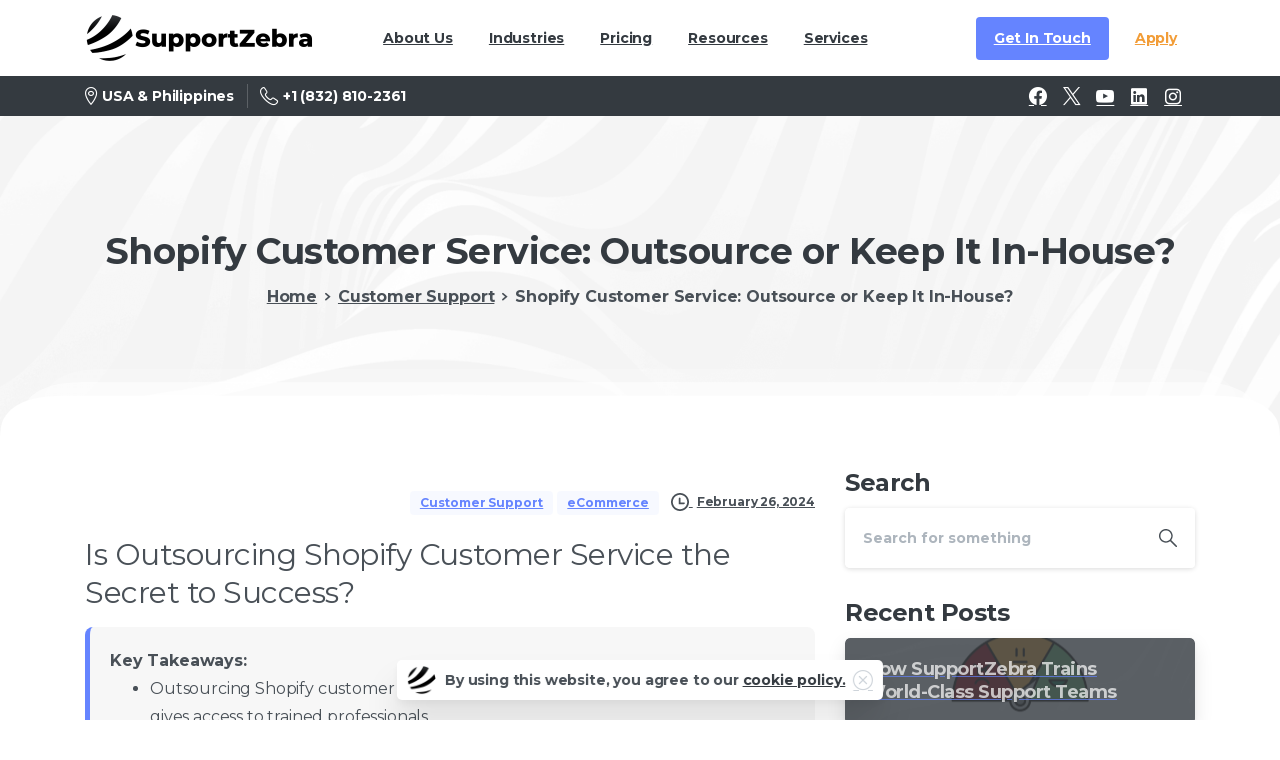

--- FILE ---
content_type: text/html; charset=UTF-8
request_url: https://supportzebra.com/blog/shopify-customer-service-outsource-or-keep-it-in-house
body_size: 24053
content:
<!doctype html>
<html lang="en-US">
<head>
	<meta charset="UTF-8">
	<meta name="viewport" content="width=device-width, initial-scale=1">
	<meta name='robots' content='index, follow, max-image-preview:large, max-snippet:-1, max-video-preview:-1' />

	<!-- This site is optimized with the Yoast SEO plugin v26.8 - https://yoast.com/product/yoast-seo-wordpress/ -->
	<title>Shopify Customer Service: Outsource or Keep It In-House? | SupportZebra</title>
	<meta name="description" content="Discover how outsourcing your customer service for Shopify can boost satisfaction and brand loyalty, enhancing your eCommerce success." />
	<link rel="canonical" href="https://supportzebra.com/blog/shopify-customer-service-outsource-or-keep-it-in-house" />
	<meta property="og:locale" content="en_US" />
	<meta property="og:type" content="article" />
	<meta property="og:title" content="Shopify Customer Service: Outsource or Keep It In-House? | SupportZebra" />
	<meta property="og:description" content="Discover how outsourcing your customer service for Shopify can boost satisfaction and brand loyalty, enhancing your eCommerce success." />
	<meta property="og:url" content="https://supportzebra.com/blog/shopify-customer-service-outsource-or-keep-it-in-house" />
	<meta property="og:site_name" content="SupportZebra" />
	<meta property="article:publisher" content="https://www.facebook.com/SupportZebraPH/" />
	<meta property="article:published_time" content="2024-02-26T10:10:58+00:00" />
	<meta property="article:modified_time" content="2025-09-18T10:59:15+00:00" />
	<meta property="og:image" content="https://supportzebra.com/wp-content/uploads/2024/02/Shopify-Customer-Service.png" />
	<meta property="og:image:width" content="2240" />
	<meta property="og:image:height" content="1260" />
	<meta property="og:image:type" content="image/png" />
	<meta name="author" content="daniel" />
	<meta name="twitter:card" content="summary_large_image" />
	<meta name="twitter:creator" content="@supportzebraph" />
	<meta name="twitter:site" content="@supportzebraph" />
	<meta name="twitter:label1" content="Written by" />
	<meta name="twitter:data1" content="daniel" />
	<meta name="twitter:label2" content="Est. reading time" />
	<meta name="twitter:data2" content="5 minutes" />
	<!-- / Yoast SEO plugin. -->


<link rel='dns-prefetch' href='//www.googletagmanager.com' />
<link rel="alternate" type="application/rss+xml" title="SupportZebra &raquo; Feed" href="https://supportzebra.com/feed" />
<link rel="alternate" type="application/rss+xml" title="SupportZebra &raquo; Comments Feed" href="https://supportzebra.com/comments/feed" />
            <meta property="og:image" content="https://supportzebra.com/wp-content/uploads/2022/04/Web-Page-Featured-Images-1.png" />
            <meta name="twitter:image" content="https://supportzebra.com/wp-content/uploads/2022/04/Web-Page-Featured-Images-1.png" />
<link rel="preconnect" href="https://fonts.gstatic.com/" crossorigin><link rel="preconnect" href="https://fonts.googleapis.com/" crossorigin><link rel="alternate" type="application/rss+xml" title="SupportZebra &raquo; Shopify Customer Service: Outsource or Keep It In-House? Comments Feed" href="https://supportzebra.com/blog/shopify-customer-service-outsource-or-keep-it-in-house/feed" />
<link rel="alternate" title="oEmbed (JSON)" type="application/json+oembed" href="https://supportzebra.com/wp-json/oembed/1.0/embed?url=https%3A%2F%2Fsupportzebra.com%2Fblog%2Fshopify-customer-service-outsource-or-keep-it-in-house" />
<link rel="alternate" title="oEmbed (XML)" type="text/xml+oembed" href="https://supportzebra.com/wp-json/oembed/1.0/embed?url=https%3A%2F%2Fsupportzebra.com%2Fblog%2Fshopify-customer-service-outsource-or-keep-it-in-house&#038;format=xml" />
<style id='wp-img-auto-sizes-contain-inline-css' type='text/css'>
img:is([sizes=auto i],[sizes^="auto," i]){contain-intrinsic-size:3000px 1500px}
/*# sourceURL=wp-img-auto-sizes-contain-inline-css */
</style>
<style id='wp-emoji-styles-inline-css' type='text/css'>

	img.wp-smiley, img.emoji {
		display: inline !important;
		border: none !important;
		box-shadow: none !important;
		height: 1em !important;
		width: 1em !important;
		margin: 0 0.07em !important;
		vertical-align: -0.1em !important;
		background: none !important;
		padding: 0 !important;
	}
/*# sourceURL=wp-emoji-styles-inline-css */
</style>
<style id='wp-block-library-inline-css' type='text/css'>
:root{--wp-block-synced-color:#7a00df;--wp-block-synced-color--rgb:122,0,223;--wp-bound-block-color:var(--wp-block-synced-color);--wp-editor-canvas-background:#ddd;--wp-admin-theme-color:#007cba;--wp-admin-theme-color--rgb:0,124,186;--wp-admin-theme-color-darker-10:#006ba1;--wp-admin-theme-color-darker-10--rgb:0,107,160.5;--wp-admin-theme-color-darker-20:#005a87;--wp-admin-theme-color-darker-20--rgb:0,90,135;--wp-admin-border-width-focus:2px}@media (min-resolution:192dpi){:root{--wp-admin-border-width-focus:1.5px}}.wp-element-button{cursor:pointer}:root .has-very-light-gray-background-color{background-color:#eee}:root .has-very-dark-gray-background-color{background-color:#313131}:root .has-very-light-gray-color{color:#eee}:root .has-very-dark-gray-color{color:#313131}:root .has-vivid-green-cyan-to-vivid-cyan-blue-gradient-background{background:linear-gradient(135deg,#00d084,#0693e3)}:root .has-purple-crush-gradient-background{background:linear-gradient(135deg,#34e2e4,#4721fb 50%,#ab1dfe)}:root .has-hazy-dawn-gradient-background{background:linear-gradient(135deg,#faaca8,#dad0ec)}:root .has-subdued-olive-gradient-background{background:linear-gradient(135deg,#fafae1,#67a671)}:root .has-atomic-cream-gradient-background{background:linear-gradient(135deg,#fdd79a,#004a59)}:root .has-nightshade-gradient-background{background:linear-gradient(135deg,#330968,#31cdcf)}:root .has-midnight-gradient-background{background:linear-gradient(135deg,#020381,#2874fc)}:root{--wp--preset--font-size--normal:16px;--wp--preset--font-size--huge:42px}.has-regular-font-size{font-size:1em}.has-larger-font-size{font-size:2.625em}.has-normal-font-size{font-size:var(--wp--preset--font-size--normal)}.has-huge-font-size{font-size:var(--wp--preset--font-size--huge)}.has-text-align-center{text-align:center}.has-text-align-left{text-align:left}.has-text-align-right{text-align:right}.has-fit-text{white-space:nowrap!important}#end-resizable-editor-section{display:none}.aligncenter{clear:both}.items-justified-left{justify-content:flex-start}.items-justified-center{justify-content:center}.items-justified-right{justify-content:flex-end}.items-justified-space-between{justify-content:space-between}.screen-reader-text{border:0;clip-path:inset(50%);height:1px;margin:-1px;overflow:hidden;padding:0;position:absolute;width:1px;word-wrap:normal!important}.screen-reader-text:focus{background-color:#ddd;clip-path:none;color:#444;display:block;font-size:1em;height:auto;left:5px;line-height:normal;padding:15px 23px 14px;text-decoration:none;top:5px;width:auto;z-index:100000}html :where(.has-border-color){border-style:solid}html :where([style*=border-top-color]){border-top-style:solid}html :where([style*=border-right-color]){border-right-style:solid}html :where([style*=border-bottom-color]){border-bottom-style:solid}html :where([style*=border-left-color]){border-left-style:solid}html :where([style*=border-width]){border-style:solid}html :where([style*=border-top-width]){border-top-style:solid}html :where([style*=border-right-width]){border-right-style:solid}html :where([style*=border-bottom-width]){border-bottom-style:solid}html :where([style*=border-left-width]){border-left-style:solid}html :where(img[class*=wp-image-]){height:auto;max-width:100%}:where(figure){margin:0 0 1em}html :where(.is-position-sticky){--wp-admin--admin-bar--position-offset:var(--wp-admin--admin-bar--height,0px)}@media screen and (max-width:600px){html :where(.is-position-sticky){--wp-admin--admin-bar--position-offset:0px}}

/*# sourceURL=wp-block-library-inline-css */
</style><style id='global-styles-inline-css' type='text/css'>
:root{--wp--preset--aspect-ratio--square: 1;--wp--preset--aspect-ratio--4-3: 4/3;--wp--preset--aspect-ratio--3-4: 3/4;--wp--preset--aspect-ratio--3-2: 3/2;--wp--preset--aspect-ratio--2-3: 2/3;--wp--preset--aspect-ratio--16-9: 16/9;--wp--preset--aspect-ratio--9-16: 9/16;--wp--preset--color--black: #000000;--wp--preset--color--cyan-bluish-gray: #abb8c3;--wp--preset--color--white: #ffffff;--wp--preset--color--pale-pink: #f78da7;--wp--preset--color--vivid-red: #cf2e2e;--wp--preset--color--luminous-vivid-orange: #ff6900;--wp--preset--color--luminous-vivid-amber: #fcb900;--wp--preset--color--light-green-cyan: #7bdcb5;--wp--preset--color--vivid-green-cyan: #00d084;--wp--preset--color--pale-cyan-blue: #8ed1fc;--wp--preset--color--vivid-cyan-blue: #0693e3;--wp--preset--color--vivid-purple: #9b51e0;--wp--preset--gradient--vivid-cyan-blue-to-vivid-purple: linear-gradient(135deg,rgb(6,147,227) 0%,rgb(155,81,224) 100%);--wp--preset--gradient--light-green-cyan-to-vivid-green-cyan: linear-gradient(135deg,rgb(122,220,180) 0%,rgb(0,208,130) 100%);--wp--preset--gradient--luminous-vivid-amber-to-luminous-vivid-orange: linear-gradient(135deg,rgb(252,185,0) 0%,rgb(255,105,0) 100%);--wp--preset--gradient--luminous-vivid-orange-to-vivid-red: linear-gradient(135deg,rgb(255,105,0) 0%,rgb(207,46,46) 100%);--wp--preset--gradient--very-light-gray-to-cyan-bluish-gray: linear-gradient(135deg,rgb(238,238,238) 0%,rgb(169,184,195) 100%);--wp--preset--gradient--cool-to-warm-spectrum: linear-gradient(135deg,rgb(74,234,220) 0%,rgb(151,120,209) 20%,rgb(207,42,186) 40%,rgb(238,44,130) 60%,rgb(251,105,98) 80%,rgb(254,248,76) 100%);--wp--preset--gradient--blush-light-purple: linear-gradient(135deg,rgb(255,206,236) 0%,rgb(152,150,240) 100%);--wp--preset--gradient--blush-bordeaux: linear-gradient(135deg,rgb(254,205,165) 0%,rgb(254,45,45) 50%,rgb(107,0,62) 100%);--wp--preset--gradient--luminous-dusk: linear-gradient(135deg,rgb(255,203,112) 0%,rgb(199,81,192) 50%,rgb(65,88,208) 100%);--wp--preset--gradient--pale-ocean: linear-gradient(135deg,rgb(255,245,203) 0%,rgb(182,227,212) 50%,rgb(51,167,181) 100%);--wp--preset--gradient--electric-grass: linear-gradient(135deg,rgb(202,248,128) 0%,rgb(113,206,126) 100%);--wp--preset--gradient--midnight: linear-gradient(135deg,rgb(2,3,129) 0%,rgb(40,116,252) 100%);--wp--preset--font-size--small: 13px;--wp--preset--font-size--medium: 20px;--wp--preset--font-size--large: 36px;--wp--preset--font-size--x-large: 42px;--wp--preset--spacing--20: 0.44rem;--wp--preset--spacing--30: 0.67rem;--wp--preset--spacing--40: 1rem;--wp--preset--spacing--50: 1.5rem;--wp--preset--spacing--60: 2.25rem;--wp--preset--spacing--70: 3.38rem;--wp--preset--spacing--80: 5.06rem;--wp--preset--shadow--natural: 6px 6px 9px rgba(0, 0, 0, 0.2);--wp--preset--shadow--deep: 12px 12px 50px rgba(0, 0, 0, 0.4);--wp--preset--shadow--sharp: 6px 6px 0px rgba(0, 0, 0, 0.2);--wp--preset--shadow--outlined: 6px 6px 0px -3px rgb(255, 255, 255), 6px 6px rgb(0, 0, 0);--wp--preset--shadow--crisp: 6px 6px 0px rgb(0, 0, 0);}:where(body) { margin: 0; }.wp-site-blocks > .alignleft { float: left; margin-right: 2em; }.wp-site-blocks > .alignright { float: right; margin-left: 2em; }.wp-site-blocks > .aligncenter { justify-content: center; margin-left: auto; margin-right: auto; }:where(.is-layout-flex){gap: 0.5em;}:where(.is-layout-grid){gap: 0.5em;}.is-layout-flow > .alignleft{float: left;margin-inline-start: 0;margin-inline-end: 2em;}.is-layout-flow > .alignright{float: right;margin-inline-start: 2em;margin-inline-end: 0;}.is-layout-flow > .aligncenter{margin-left: auto !important;margin-right: auto !important;}.is-layout-constrained > .alignleft{float: left;margin-inline-start: 0;margin-inline-end: 2em;}.is-layout-constrained > .alignright{float: right;margin-inline-start: 2em;margin-inline-end: 0;}.is-layout-constrained > .aligncenter{margin-left: auto !important;margin-right: auto !important;}.is-layout-constrained > :where(:not(.alignleft):not(.alignright):not(.alignfull)){margin-left: auto !important;margin-right: auto !important;}body .is-layout-flex{display: flex;}.is-layout-flex{flex-wrap: wrap;align-items: center;}.is-layout-flex > :is(*, div){margin: 0;}body .is-layout-grid{display: grid;}.is-layout-grid > :is(*, div){margin: 0;}body{padding-top: 0px;padding-right: 0px;padding-bottom: 0px;padding-left: 0px;}a:where(:not(.wp-element-button)){text-decoration: underline;}:root :where(.wp-element-button, .wp-block-button__link){background-color: #32373c;border-width: 0;color: #fff;font-family: inherit;font-size: inherit;font-style: inherit;font-weight: inherit;letter-spacing: inherit;line-height: inherit;padding-top: calc(0.667em + 2px);padding-right: calc(1.333em + 2px);padding-bottom: calc(0.667em + 2px);padding-left: calc(1.333em + 2px);text-decoration: none;text-transform: inherit;}.has-black-color{color: var(--wp--preset--color--black) !important;}.has-cyan-bluish-gray-color{color: var(--wp--preset--color--cyan-bluish-gray) !important;}.has-white-color{color: var(--wp--preset--color--white) !important;}.has-pale-pink-color{color: var(--wp--preset--color--pale-pink) !important;}.has-vivid-red-color{color: var(--wp--preset--color--vivid-red) !important;}.has-luminous-vivid-orange-color{color: var(--wp--preset--color--luminous-vivid-orange) !important;}.has-luminous-vivid-amber-color{color: var(--wp--preset--color--luminous-vivid-amber) !important;}.has-light-green-cyan-color{color: var(--wp--preset--color--light-green-cyan) !important;}.has-vivid-green-cyan-color{color: var(--wp--preset--color--vivid-green-cyan) !important;}.has-pale-cyan-blue-color{color: var(--wp--preset--color--pale-cyan-blue) !important;}.has-vivid-cyan-blue-color{color: var(--wp--preset--color--vivid-cyan-blue) !important;}.has-vivid-purple-color{color: var(--wp--preset--color--vivid-purple) !important;}.has-black-background-color{background-color: var(--wp--preset--color--black) !important;}.has-cyan-bluish-gray-background-color{background-color: var(--wp--preset--color--cyan-bluish-gray) !important;}.has-white-background-color{background-color: var(--wp--preset--color--white) !important;}.has-pale-pink-background-color{background-color: var(--wp--preset--color--pale-pink) !important;}.has-vivid-red-background-color{background-color: var(--wp--preset--color--vivid-red) !important;}.has-luminous-vivid-orange-background-color{background-color: var(--wp--preset--color--luminous-vivid-orange) !important;}.has-luminous-vivid-amber-background-color{background-color: var(--wp--preset--color--luminous-vivid-amber) !important;}.has-light-green-cyan-background-color{background-color: var(--wp--preset--color--light-green-cyan) !important;}.has-vivid-green-cyan-background-color{background-color: var(--wp--preset--color--vivid-green-cyan) !important;}.has-pale-cyan-blue-background-color{background-color: var(--wp--preset--color--pale-cyan-blue) !important;}.has-vivid-cyan-blue-background-color{background-color: var(--wp--preset--color--vivid-cyan-blue) !important;}.has-vivid-purple-background-color{background-color: var(--wp--preset--color--vivid-purple) !important;}.has-black-border-color{border-color: var(--wp--preset--color--black) !important;}.has-cyan-bluish-gray-border-color{border-color: var(--wp--preset--color--cyan-bluish-gray) !important;}.has-white-border-color{border-color: var(--wp--preset--color--white) !important;}.has-pale-pink-border-color{border-color: var(--wp--preset--color--pale-pink) !important;}.has-vivid-red-border-color{border-color: var(--wp--preset--color--vivid-red) !important;}.has-luminous-vivid-orange-border-color{border-color: var(--wp--preset--color--luminous-vivid-orange) !important;}.has-luminous-vivid-amber-border-color{border-color: var(--wp--preset--color--luminous-vivid-amber) !important;}.has-light-green-cyan-border-color{border-color: var(--wp--preset--color--light-green-cyan) !important;}.has-vivid-green-cyan-border-color{border-color: var(--wp--preset--color--vivid-green-cyan) !important;}.has-pale-cyan-blue-border-color{border-color: var(--wp--preset--color--pale-cyan-blue) !important;}.has-vivid-cyan-blue-border-color{border-color: var(--wp--preset--color--vivid-cyan-blue) !important;}.has-vivid-purple-border-color{border-color: var(--wp--preset--color--vivid-purple) !important;}.has-vivid-cyan-blue-to-vivid-purple-gradient-background{background: var(--wp--preset--gradient--vivid-cyan-blue-to-vivid-purple) !important;}.has-light-green-cyan-to-vivid-green-cyan-gradient-background{background: var(--wp--preset--gradient--light-green-cyan-to-vivid-green-cyan) !important;}.has-luminous-vivid-amber-to-luminous-vivid-orange-gradient-background{background: var(--wp--preset--gradient--luminous-vivid-amber-to-luminous-vivid-orange) !important;}.has-luminous-vivid-orange-to-vivid-red-gradient-background{background: var(--wp--preset--gradient--luminous-vivid-orange-to-vivid-red) !important;}.has-very-light-gray-to-cyan-bluish-gray-gradient-background{background: var(--wp--preset--gradient--very-light-gray-to-cyan-bluish-gray) !important;}.has-cool-to-warm-spectrum-gradient-background{background: var(--wp--preset--gradient--cool-to-warm-spectrum) !important;}.has-blush-light-purple-gradient-background{background: var(--wp--preset--gradient--blush-light-purple) !important;}.has-blush-bordeaux-gradient-background{background: var(--wp--preset--gradient--blush-bordeaux) !important;}.has-luminous-dusk-gradient-background{background: var(--wp--preset--gradient--luminous-dusk) !important;}.has-pale-ocean-gradient-background{background: var(--wp--preset--gradient--pale-ocean) !important;}.has-electric-grass-gradient-background{background: var(--wp--preset--gradient--electric-grass) !important;}.has-midnight-gradient-background{background: var(--wp--preset--gradient--midnight) !important;}.has-small-font-size{font-size: var(--wp--preset--font-size--small) !important;}.has-medium-font-size{font-size: var(--wp--preset--font-size--medium) !important;}.has-large-font-size{font-size: var(--wp--preset--font-size--large) !important;}.has-x-large-font-size{font-size: var(--wp--preset--font-size--x-large) !important;}
/*# sourceURL=global-styles-inline-css */
</style>

<style id='pix-intro-handle-inline-css' type='text/css'>

	 body:not(.render) .pix-overlay-item {
		 opacity: 0 !important;
	 }
	 body:not(.pix-loaded) .pix-wpml-header-btn {
		 opacity: 0;
	 }
		 html:not(.render) {
			 background: #FFFFFF  !important;
		 }
 		 .pix-page-loading-bg:after {
 			 content: " ";
 			 position: fixed;
 			 top: 0;
 			 left: 0;
 			 width: 100vw;
 			 height: 100vh;
 			 display: block;
 			 background: #FFFFFF !important;
 			 pointer-events: none;
			 transform-style: flat;
 			 transform: scaleX(1);
 			 transition: transform .3s cubic-bezier(.27,.76,.38,.87);
 			 transform-origin: right center;
 			 z-index: 99999999999999999999;
 		 }
 		 body.render .pix-page-loading-bg:after {
 			 transform: scaleX(0);
 			 transform-origin: left center;
 		 }.vc_custom_1707321740688{padding-top: 40px !important;padding-bottom: 40px !important;background-color: #f6f7f9 !important;}.vc_custom_1647655470213{padding-top: 10px !important;padding-bottom: 10px !important;background-color: #f6f7f9 !important;}.vc_custom_1709567727312{padding-top: 20px !important;padding-bottom: 20px !important;}.vc_custom_1709567778032{margin-left: 40px !important;}.vc_custom_1709567788059{margin-left: 40px !important;}.vc_custom_1647394024344{padding-top: 10px !important;padding-bottom: 10px !important;}.vc_custom_1667424541285{padding-top: 5px !important;padding-bottom: 5px !important;}.vc_custom_1667424551371{padding-top: 5px !important;padding-bottom: 5px !important;}.vc_custom_1667424556290{padding-top: 5px !important;padding-bottom: 5px !important;}.vc_custom_1709566269631{padding-top: 10px !important;padding-bottom: 10px !important;}.vc_custom_1709565973680{padding-top: 5px !important;padding-bottom: 5px !important;}.vc_custom_1709566026243{padding-top: 5px !important;padding-bottom: 5px !important;}.vc_custom_1709566044609{padding-top: 5px !important;padding-bottom: 5px !important;}.vc_custom_1709566083143{padding-top: 5px !important;padding-bottom: 5px !important;}.vc_custom_1650570465571{background-color: #ffffff !important;}
/*# sourceURL=pix-intro-handle-inline-css */
</style>
<link rel='stylesheet' id='pixfort-bootstrap-css' href='https://supportzebra.com/wp-content/themes/essentials/inc/css/bootstrap.min.css?ver=3.2.1' type='text/css' media='all' />
<link rel='stylesheet' id='js_composer_front-css' href='https://supportzebra.com/wp-content/plugins/js_composer/assets/css/js_composer.min.css?ver=8.7.2' type='text/css' media='all' />
<link rel='stylesheet' id='pix-essentials-style-2-css' href='https://supportzebra.com/wp-content/uploads/wp-scss-cache/pix-essentials-style-2.css?ver=3.2.1' type='text/css' media='all' />
<script type="text/javascript" src="https://supportzebra.com/wp-includes/js/jquery/jquery.min.js?ver=3.7.1" id="jquery-core-js"></script>
<script></script><link rel="https://api.w.org/" href="https://supportzebra.com/wp-json/" /><link rel="alternate" title="JSON" type="application/json" href="https://supportzebra.com/wp-json/wp/v2/posts/19576" /><link rel='shortlink' href='https://supportzebra.com/?p=19576' />
		<script>
			console.log("Could not launch Signals, missing packet code")
		</script>
	<!-- start Simple Custom CSS and JS -->
<script type="application/ld+json">
{
  "@context": "https://schema.org",
  "@graph": [
    {
      "@type": "VideoObject",
      "name": "Swyft Filings – Customer Testimonial",
      "description": "Swyft Filings partnered with SupportZebra to boost customer support, doubling retention in 90 days and improving efficiency across the board.",
      "thumbnailUrl": "https://supportzebra.com/wp-content/uploads/2025/09/Swyft-Filings-Thumbnail.png",
      "uploadDate": "2025-09-01",
      "duration": "PT1M18S",
      "contentUrl": "https://drive.google.com/file/d/1gVHa7AbllxpzgC2oG-CaCvjb68zL9hBi/view",
      "embedUrl": "https://drive.google.com/file/d/1gVHa7AbllxpzgC2oG-CaCvjb68zL9hBi/preview"
    },
    {
      "@type": "VideoObject",
      "name": "Ecommerce AG1 – Testimonial",
      "description": "AG1, a global health supplement brand, maintained 99% CSAT and a lightning-fast 7-second chat response time—even as they scaled over 12 years alongside SupportZebra.",
      "thumbnailUrl": "https://supportzebra.com/wp-content/uploads/2025/09/Ecommerce-AG1-thumbnail.png",
      "uploadDate": "2025-09-05",
      "duration": "PT3M24S",
      "contentUrl": "https://drive.google.com/file/d/1qELYavd2JhfJuw9wyDBFo94iY9QUtc0L/view",
      "embedUrl": "https://drive.google.com/file/d/1qELYavd2JhfJuw9wyDBFo94iY9QUtc0L/preview"
    },
    {
      "@type": "VideoObject",
      "name": "Tier 1 Support  – Testimonial",
      "description": "Center, a fast-growing finance platform, offloaded 70 % of its Tier 1 support to SupportZebra—resulting in faster response times, high CSAT, and 24/7 on-demand coverage with QA scores above 97 %.",
      "thumbnailUrl": "https://supportzebra.com/wp-content/uploads/2025/09/Tier-1-Support-Thumbnail.png",
      "uploadDate": "2025-09-10",
      "duration": "PT1M27S",
      "contentUrl": "https://drive.google.com/file/d/1mpd_v6Q57PtFnwdPaF08ltowIr5nD1uE/view",
      "embedUrl": "https://drive.google.com/file/d/1mpd_v6Q57PtFnwdPaF08ltowIr5nD1uE/preview"
    }
  ]
}
</script>
<!-- end Simple Custom CSS and JS -->
<!-- start Simple Custom CSS and JS -->
<script type="text/javascript">
/* Default comment here */ 

<!-- Google Tag Manager -->

  (function(w,d,s,l,i){w[l]=w[l]||[];w[l].push({'gtm.start':
  new Date().getTime(),event:'gtm.js'});var f=d.getElementsByTagName(s)[0],
  j=d.createElement(s),dl=l!='dataLayer'?'&l='+l:'';j.async=true;j.src=
  'https://www.googletagmanager.com/gtm.js?id='+i+dl;f.parentNode.insertBefore(j,f);
  })(window,document,'script','dataLayer','GTM-N89GND8');

<!-- End Google Tag Manager --></script>
<!-- end Simple Custom CSS and JS -->
<!-- start Simple Custom CSS and JS -->
<style type="text/css">
.ft-logos{
display:flex;
align-items:center;
justify-content:space-around;
margin-left: -125%;
padding: 25px 0 0 0;
}

.ft-logos img{
width: 100%;
max-width: 130px;
padding:12px;
}


.ft-logos .gor{
  min-width: 180px;
}


@media(max-width:1000px){
.ft-logos{
  flex-wrap: wrap;
  width: 370px;
}
}
@media(max-width:767px){
.ft-logos{
margin: 0px auto;
  flex-wrap: wrap;
  width: 95%;
	width: 380px;
}
}

</style>
<!-- end Simple Custom CSS and JS -->
<meta name="generator" content="Site Kit by Google 1.170.0" /><!-- Stream WordPress user activity plugin v4.1.1 -->
<link rel="pingback" href="https://supportzebra.com/xmlrpc.php"><meta name="generator" content="Powered by WPBakery Page Builder - drag and drop page builder for WordPress."/>
<style data-type="vc_custom-css">.pix-post-meta-author{
    display:none !important;
}

.post-thumbnail{
    display:none !important;
}</style><link rel="icon" href="https://supportzebra.com/wp-content/uploads/2023/04/SUPPORTZEBRA_icon-shadow-75x75.png" sizes="32x32" />
<link rel="icon" href="https://supportzebra.com/wp-content/uploads/2023/04/SUPPORTZEBRA_icon-shadow-300x300.png" sizes="192x192" />
<link rel="apple-touch-icon" href="https://supportzebra.com/wp-content/uploads/2023/04/SUPPORTZEBRA_icon-shadow-300x300.png" />
<meta name="msapplication-TileImage" content="https://supportzebra.com/wp-content/uploads/2023/04/SUPPORTZEBRA_icon-shadow-300x300.png" />
		<style type="text/css" id="wp-custom-css">
			#step-form #pix_small_search-1, #step-form #pix_social-1, #step-form #pix_categories-1, #step-form #pix_recent_posts-1 {
    visibility: hidden;
    display: none;
}
.wpb_video_widget .wpb_wrapper iframe { border-radius: 7px; }

.form-col {
	margin-bottom: 30px !important;
}
.form-col .card {
    position: static !important;
}

.back_to_top {
  width: 50px;
  height: 50px;
  position: fixed;
  bottom: -30px;
  right: 30px;
  display: inline-block;
  text-align: center;
  opacity: 0;
  z-index: 9999999999999999999999; }
  .back_to_top i {
		line-height: 50px;
    font-size: 40px;
    display: inline-block;
    position: relative; }
  .back_to_top.active {
		opacity: 1;
    bottom: 30px; }
  .back_to_top:focus {
    outline: none !important; }

.cntn-wrp h1.h-txt {
	font-size: 42px !important;
}

.cntn-wrp h2.h-txt {
	font-size: 30px !important;
}
.pix-post-meta-comments{
	display:none!important;
}
.comments-area{
	display:none!important;
}
.pix-post-meta-author{
	display:none!important;
}

@media (max-width:767px){
	.form-col .card {
    position: static !important;
		
}
	.form-col{
		z-index:9999 !important;
	}
.form-col .tf-v1-widget-fullscreen[data-tf-iframe-props="title=SupportZebra Contact Form"] {
	height: 60vh !important;
	overflow: auto;
	width: 90vw !important;
	border: 1px solid #35373f;
	z-index: 9999999999999 !important;
	top: 0;
	bottom: 0 !important;
	left: 0;
	right: 0;
	margin: auto;
	border-radius: 10px;
}
	.site-footer2 {
	z-index: 1 !important;
}
/* 	.form-col	div[data-tf-iframe-props="title=SupportZebra Contact Form"] {
	height: 100% !important;
} */
}

















/* Height Setting CSS */



/* #custom-sec {
    padding-bottom: 0 !important;
}

#custom-sec .vc_column-inner {
    padding-bottom: 0 !important;
    padding-top: 0 !IMPORTANT;
}

#custom-sec .wpb_raw_code.wpb_content_element.wpb_raw_html {
    width: 45%;
    margin: 0 auto;
    margin-bottom: 50px;
}

#custom-sec .tf-v1-widget iframe {
    width: 50% !IMPORTANT;
    height: 60% !important;
    margin: 0 auto;
    display: block;
}
#step-form #pix_small_search-1, #step-form #pix_social-1, #step-form #pix_categories-1, #step-form #pix_recent_posts-1 {
        height: 0;
        margin: 0 !important;
} */



#custom-sec .wpb_raw_code.wpb_content_element.wpb_raw_html {
    width: 45%;
    margin: 0 auto;
    margin-bottom: 20px;
}
 #custom-sec {
	padding-top: 0 !important;
    padding-bottom: 0 !important;
}

#custom-sec .vc_column-inner {
    padding-bottom: 0 !important;
    padding-top: 0 !IMPORTANT;
}








/* Responsive CSS */



@media only screen and (min-width: 768px) and (max-width: 999px){
#custom-sec .wpb_raw_code.wpb_content_element.wpb_raw_html {
    width: 80%;
}

#custom-sec .tf-v1-widget iframe {
    width: 80% !important;
    height: 80% !important;
}
}



@media only screen and (min-width: 520px) and (max-width: 767px){

#custom-sec .wpb_raw_code.wpb_content_element.wpb_raw_html {
    width: 100%;
}

#custom-sec .tf-v1-widget iframe {
    width: 100% !important;
    height: 100% !important;
}

}




@media only screen and (min-width: 300px) and (max-width: 519px){

#custom-sec .wpb_raw_code.wpb_content_element.wpb_raw_html {
    width: 100%;
}

#custom-sec .tf-v1-widget iframe {
    width: 100% !important;
    height: 100% !important;
}

}

/*code for tech sup page*/

.page-id-23920 h5,
.page-id-23920 p,
.page-id-23920 ul,
.page-id-23920 li {
  font-family: var(--pix-body-font), sans-serif !important;
	font-size:24px;
}
.page-id-23920 h5{
	font-weight:bold;
	

		</style>
		<style type="text/css" data-type="vc_shortcodes-custom-css">.vc_custom_1758192203244{padding-bottom: 15px !important;}.vc_custom_1758192446196{padding-bottom: 15px !important;}.vc_custom_1758192615609{padding-bottom: 15px !important;}.vc_custom_1758192733510{padding-bottom: 15px !important;}.vc_custom_1758192910363{padding-bottom: 15px !important;}</style><noscript><style> .wpb_animate_when_almost_visible { opacity: 1; }</style></noscript>	<script>!function () {var reb2b = window.reb2b = window.reb2b || [];if (reb2b.invoked) return;reb2b.invoked = true;reb2b.methods = ["identify", "collect"];reb2b.factory = function (method) {return function () {var args = Array.prototype.slice.call(arguments);args.unshift(method);reb2b.push(args);return reb2b;};};for (var i = 0; i < reb2b.methods.length; i++) {var key = reb2b.methods[i];reb2b[key] = reb2b.factory(key);}reb2b.load = function (key) {var script = document.createElement("script");script.type = "text/javascript";script.async = true;script.src = "https://s3-us-west-2.amazonaws.com/b2bjsstore/b/" + key + "/reb2b.js.gz";var first = document.getElementsByTagName("script")[0];first.parentNode.insertBefore(script, first);};reb2b.SNIPPET_VERSION = "1.0.1";reb2b.load("Y46DJ4H27Z61");}();</script>


<style id='pix-intro-area-handle-inline-css' type='text/css'>
.pix-intro-container { padding-top:104px;padding-bottom:112px; }
/*# sourceURL=pix-intro-area-handle-inline-css */
</style>
<link rel='stylesheet' id='pixfort-widgets-style-css' href='https://supportzebra.com/wp-content/themes/essentials/css/elements/widgets.min.css?ver=3.2.1' type='text/css' media='all' />
<style id='pix-advanced-text-el1709566455303-79cfe1fb-b911-inline-css' type='text/css'>
#el1709566455303-79cfe1fb-b911.m-0 p {margin-bottom:0;}#el1709566455303-79cfe1fb-b911 p {color:var(--text-body-default);}
/*# sourceURL=pix-advanced-text-el1709566455303-79cfe1fb-b911-inline-css */
</style>
<link rel='stylesheet' id='essentials-pixicon-font-css' href='https://supportzebra.com/wp-content/themes/essentials/css/build/pixicon-main/style.min.css?ver=3.2.1' type='text/css' media='all' />
<link rel='stylesheet' id='pixfort-base-style-css' href='https://supportzebra.com/wp-content/themes/essentials/css/base.min.css?ver=3.2.1' type='text/css' media='all' />
<link rel='stylesheet' id='wpb-google-font-primary-css' href='https://fonts.googleapis.com/css?display=swap&#038;family=Montserrat%3A400%2C700&#038;ver=6.9' type='text/css' media='all' />
<link rel='stylesheet' id='wpb-google-font-secondary-css' href='https://fonts.googleapis.com/css?display=swap&#038;family=Montserrat%3A400%2C700&#038;ver=6.9' type='text/css' media='all' />
<link rel='stylesheet' id='pix-cf7-css' href='https://supportzebra.com/wp-content/plugins/pixfort-core/functions/css/elements/css/cf7.min.css?ver=3.2.1' type='text/css' media='all' />
<style id='pix-custom-css-inline-css' type='text/css'>
a.navbar-brand img {
    min-height: 45px !important;
}

.text-dark-opacity-4 {
    color:rgba(32, 34, 43, 0.9) !important;
}


/* Blog CSS */

div.pix-post-meta-author {
    display: none;
}

.pix_blog_md_avatar{
	display:none!important;
}
.pix-post-meta-comments{
	display:none!important;
}

.pix-post-meta-author{
	display:none!important;
}



.blog_1para{
    color: #6c757d!important; 
    line-height:32px!important;
    font-size:20px!important;
}
/*# sourceURL=pix-custom-css-inline-css */
</style>
</head>
<body class="wp-singular post-template-default single single-post postid-19576 single-format-standard wp-custom-logo wp-theme-essentials  site-render-default wpb-js-composer js-comp-ver-8.7.2 vc_responsive" style="">
	<!-- start Simple Custom CSS and JS -->
<!-- Add HTML code to the header or the footer.

For example, you can use the following code for loading the jQuery library from Google CDN:
<script src="https://ajax.googleapis.com/ajax/libs/jquery/3.7.1/jquery.min.js"></script>

or the following one for loading the Bootstrap library from jsDelivr:
<link href="https://cdn.jsdelivr.net/npm/bootstrap@5.3.2/dist/css/bootstrap.min.css" rel="stylesheet" integrity="sha384-T3c6CoIi6uLrA9TneNEoa7RxnatzjcDSCmG1MXxSR1GAsXEV/Dwwykc2MPK8M2HN" crossorigin="anonymous">

-- End of the comment --> 

<!-- Google Tag Manager (noscript) -->
<noscript><iframe src="https://www.googletagmanager.com/ns.html?id=GTM-N89GND8"
  height="0" width="0" style="display:none;visibility:hidden"></iframe></noscript>
<!-- End Google Tag Manager (noscript) --><!-- end Simple Custom CSS and JS -->
	<div class="pix-page-loading-bg"></div>
	            <div class="pix-loading-circ-path"></div>
        	<div id="page" class="site">
		 <div class="pix-topbar position-relative pix-header-desktop pix-topbar-normal  bg-gray-1  text-white sticky-top2 p-sticky" style="z-index:999998;" >
     <div class="container-xl">
         <div class="row d-flex align-items-center align-items-stretch">
                          <div class="col-12 col-lg-6 column  text-left justify-content-start py-md-0 d-flex align-items-center">
 				             </div>

                                       <div class="col-12 col-lg-6 column text-right justify-content-end  py-md-0 d-flex align-items-center justify-content-end">
 				             </div>

         </div>
              </div>
      </div>
            <div class="pix-header-scroll-placeholder"></div>
                <header id="masthead" class="pix-header pix-is-sticky-header  pix-header-desktop d-block pix-header-normal pix-scroll-shadow  header-scroll pix-header-container-area bg-white" data-text="heading-default" data-text-scroll="heading-default" data-bg-class="bg-white" data-scroll-class="bg-white " data-scroll-color="">
            <div class="container-xl">
                <nav class="navbar pix-main-menu navbar-hover-drop navbar-expand-lg navbar-light text-left justify-content-start">
                        <div class="slide-in-container d-flex align-items-center">
        <div class="d-inline-block animate-in slide-in-container" data-anim-type="slide-in-up" style="">
                                    <a class="navbar-brand" href="https://supportzebra.com/" target="" rel="home">
                            <img class="" height="50" width="235" src="https://supportzebra.com/wp-content/uploads/2022/03/Logo-Reduced-Border-1.png" alt="SupportZebra" style="height:50px;width:auto;" >
                                                    </a>
                                </div>
    </div>
            <span class="flex-grow-1"></span>
        <div id="navbarNav-353194" class="collapse navbar-collapse align-self-stretch pix-dark-scroll-nav-line pix-dark-nav-line  justify-content-Center "><ul id="menu-zebra-menu" class="navbar-nav nav-style-megamenu align-self-stretch align-items-center "><li   id="menu-item-16432" class="menu-item menu-item-type-post_type menu-item-object-page menu-item-has-children dropdown menu-item-16432 nav-item dropdown d-lg-flex nav-item-display align-self-stretch overflow-visible align-items-center"><a title="About Us" class=" font-weight-bold pix-nav-link text-heading-default dropdown-toggle nav-link animate-in" target="_self" href="https://supportzebra.com/about-us" data-toggle="dropdown" aria-haspopup="true" aria-expanded="false" data-anim-type="fade-in" id="menu-item-dropdown-16432"><span class="pix-dropdown-title text-sm  pix-header-text">About Us</span></a>
<div class="dropdown-menu"  aria-labelledby="menu-item-dropdown-16432" role="navigation">
<div class="submenu-box pix-default-menu bg-white"><div class="container">	<div   id="menu-item-25176" class="menu-item menu-item-type-post_type menu-item-object-page menu-item-25176 nav-item dropdown d-lg-flex nav-item-display align-self-stretch overflow-visible align-items-center w-100"><a title="Why SupportZebra" class=" font-weight-bold pix-nav-link  dropdown-item" target="_self" href="https://supportzebra.com/why-supportzebra"><span class="pix-dropdown-title  text-body-default  font-weight-bold">Why SupportZebra</span></a></div>
	<div   id="menu-item-18881" class="menu-item menu-item-type-custom menu-item-object-custom menu-item-18881 nav-item dropdown d-lg-flex nav-item-display align-self-stretch overflow-visible align-items-center w-100"><a title="Our Culture" class=" font-weight-bold pix-nav-link  dropdown-item" target="_self" href="/culture/"><span class="pix-dropdown-title  text-body-default  font-weight-bold">Our Culture</span></a></div>
</div>
</div>
</div>
</li>
<li   id="menu-item-17756" class="menu-item menu-item-type-custom menu-item-object-custom menu-item-has-children dropdown menu-item-17756 nav-item dropdown d-lg-flex nav-item-display align-self-stretch overflow-visible align-items-center"><a title="Industries" class=" font-weight-bold pix-nav-link text-heading-default dropdown-toggle nav-link animate-in" target="_self" href="/industries-we-serve/" data-toggle="dropdown" aria-haspopup="true" aria-expanded="false" data-anim-type="fade-in" id="menu-item-dropdown-17756"><span class="pix-dropdown-title text-sm  pix-header-text">Industries</span></a>
<div class="dropdown-menu"  aria-labelledby="menu-item-dropdown-17756" role="navigation">
<div class="submenu-box pix-default-menu bg-white"><div class="container">	<div   id="menu-item-22978" class="menu-item menu-item-type-post_type menu-item-object-page menu-item-22978 nav-item dropdown d-lg-flex nav-item-display align-self-stretch overflow-visible align-items-center w-100"><a title="SaaS" class=" font-weight-bold pix-nav-link  dropdown-item" target="_self" href="https://supportzebra.com/industries-we-serve/saas"><span class="pix-dropdown-title  text-body-default  font-weight-bold">SaaS</span></a></div>
	<div   id="menu-item-21986" class="menu-item menu-item-type-post_type menu-item-object-page menu-item-21986 nav-item dropdown d-lg-flex nav-item-display align-self-stretch overflow-visible align-items-center w-100"><a title="E-Commerce" class=" font-weight-bold pix-nav-link  dropdown-item" target="_self" href="https://supportzebra.com/industries-we-serve/e-commerce-outsourcing-services"><span class="pix-dropdown-title  text-body-default  font-weight-bold">E-Commerce</span></a></div>
	<div   id="menu-item-22969" class="menu-item menu-item-type-post_type menu-item-object-page menu-item-22969 nav-item dropdown d-lg-flex nav-item-display align-self-stretch overflow-visible align-items-center w-100"><a title="Fintech" class=" font-weight-bold pix-nav-link  dropdown-item" target="_self" href="https://supportzebra.com/industries-we-serve/fintech"><span class="pix-dropdown-title  text-body-default  font-weight-bold">Fintech</span></a></div>
	<div   id="menu-item-22975" class="menu-item menu-item-type-post_type menu-item-object-page menu-item-22975 nav-item dropdown d-lg-flex nav-item-display align-self-stretch overflow-visible align-items-center w-100"><a title="QSR / Restaurant Support" class=" font-weight-bold pix-nav-link  dropdown-item" target="_self" href="https://supportzebra.com/industries-we-serve/qsr-restaurant-support"><span class="pix-dropdown-title  text-body-default  font-weight-bold">QSR / Restaurant Support</span></a></div>
	<div   id="menu-item-22988" class="menu-item menu-item-type-post_type menu-item-object-page menu-item-22988 nav-item dropdown d-lg-flex nav-item-display align-self-stretch overflow-visible align-items-center w-100"><a title="Healthcare / Healthtech" class=" font-weight-bold pix-nav-link  dropdown-item" target="_self" href="https://supportzebra.com/industries-we-serve/healthcare"><span class="pix-dropdown-title  text-body-default  font-weight-bold">Healthcare / Healthtech</span></a></div>
	<div   id="menu-item-22989" class="menu-item menu-item-type-post_type menu-item-object-page menu-item-22989 nav-item dropdown d-lg-flex nav-item-display align-self-stretch overflow-visible align-items-center w-100"><a title="Professional &#038; Business Services" class=" font-weight-bold pix-nav-link  dropdown-item" target="_self" href="https://supportzebra.com/industries-we-serve/professional-business-services"><span class="pix-dropdown-title  text-body-default  font-weight-bold">Professional &#038; Business Services</span></a></div>
	<div   id="menu-item-23412" class="menu-item menu-item-type-post_type menu-item-object-page menu-item-23412 nav-item dropdown d-lg-flex nav-item-display align-self-stretch overflow-visible align-items-center w-100"><a title="Insurance" class=" font-weight-bold pix-nav-link  dropdown-item" target="_self" href="https://supportzebra.com/industries-we-serve/insurance"><span class="pix-dropdown-title  text-body-default  font-weight-bold">Insurance</span></a></div>
	<div   id="menu-item-23515" class="menu-item menu-item-type-post_type menu-item-object-page menu-item-23515 nav-item dropdown d-lg-flex nav-item-display align-self-stretch overflow-visible align-items-center w-100"><a title="Telecom" class=" font-weight-bold pix-nav-link  dropdown-item" target="_self" href="https://supportzebra.com/industries-we-serve/telecom"><span class="pix-dropdown-title  text-body-default  font-weight-bold">Telecom</span></a></div>
	<div   id="menu-item-23750" class="menu-item menu-item-type-post_type menu-item-object-page menu-item-23750 nav-item dropdown d-lg-flex nav-item-display align-self-stretch overflow-visible align-items-center w-100"><a title="Pharmacy" class=" font-weight-bold pix-nav-link  dropdown-item" target="_self" href="https://supportzebra.com/industries-we-serve/pharmacy"><span class="pix-dropdown-title  text-body-default  font-weight-bold">Pharmacy</span></a></div>
</div>
</div>
</div>
</li>
<li   id="menu-item-16956" class="menu-item menu-item-type-post_type menu-item-object-page menu-item-16956 nav-item dropdown d-lg-flex nav-item-display align-self-stretch overflow-visible align-items-center"><a title="Pricing" class=" font-weight-bold pix-nav-link text-heading-default nav-link animate-in" target="_self" href="https://supportzebra.com/pricing" data-anim-type="fade-in"><span class="pix-dropdown-title text-sm  pix-header-text">Pricing</span></a></li>
<li   id="menu-item-13447" class="menu-item menu-item-type-custom menu-item-object-custom menu-item-has-children dropdown menu-item-13447 nav-item dropdown d-lg-flex nav-item-display align-self-stretch overflow-visible align-items-center"><a title="Resources" class=" font-weight-bold pix-nav-link text-heading-default dropdown-toggle nav-link animate-in" target="_self" href="#" data-toggle="dropdown" aria-haspopup="true" aria-expanded="false" data-anim-type="fade-in" id="menu-item-dropdown-13447"><span class="pix-dropdown-title text-sm  pix-header-text">Resources</span></a>
<div class="dropdown-menu"  aria-labelledby="menu-item-dropdown-13447" role="navigation">
<div class="submenu-box pix-default-menu bg-white"><div class="container">	<div   id="menu-item-17973" class="menu-item menu-item-type-taxonomy menu-item-object-category menu-item-17973 nav-item dropdown d-lg-flex nav-item-display align-self-stretch overflow-visible align-items-center w-100"><a title="Case Studies" class=" font-weight-bold pix-nav-link  dropdown-item" target="_self" href="https://supportzebra.com/blog/category/case-studies"><span class="pix-dropdown-title  text-body-default  font-weight-bold">Case Studies</span></a></div>
	<div   id="menu-item-16434" class="menu-item menu-item-type-post_type menu-item-object-page menu-item-16434 nav-item dropdown d-lg-flex nav-item-display align-self-stretch overflow-visible align-items-center w-100"><a title="Outsourcing FAQs" class=" font-weight-bold pix-nav-link  dropdown-item" target="_self" href="https://supportzebra.com/faq"><span class="pix-dropdown-title  text-body-default  font-weight-bold">Outsourcing FAQs</span></a></div>
	<div   id="menu-item-16439" class="menu-item menu-item-type-post_type menu-item-object-page menu-item-16439 nav-item dropdown d-lg-flex nav-item-display align-self-stretch overflow-visible align-items-center w-100"><a title="Blog" class=" font-weight-bold pix-nav-link  dropdown-item" target="_self" href="https://supportzebra.com/blog"><span class="pix-dropdown-title  text-body-default  font-weight-bold">Blog</span></a></div>
	<div   id="menu-item-15941" class="menu-item menu-item-type-post_type menu-item-object-page menu-item-15941 nav-item dropdown d-lg-flex nav-item-display align-self-stretch overflow-visible align-items-center w-100"><a title="Onboarding" class=" font-weight-bold pix-nav-link  dropdown-item" target="_self" href="https://supportzebra.com/onboarding-process"><span class="pix-dropdown-title  text-body-default  font-weight-bold">Onboarding</span></a></div>
</div>
</div>
</div>
</li>
<li   id="menu-item-16433" class="menu-item menu-item-type-post_type menu-item-object-page menu-item-has-children dropdown menu-item-16433 nav-item dropdown d-lg-flex nav-item-display align-self-stretch overflow-visible align-items-center"><a title="Services" class=" font-weight-bold pix-nav-link text-heading-default dropdown-toggle nav-link animate-in" target="_self" href="https://supportzebra.com/outsource-customer-experience" data-toggle="dropdown" aria-haspopup="true" aria-expanded="false" data-anim-type="fade-in" id="menu-item-dropdown-16433"><span class="pix-dropdown-title text-sm  pix-header-text">Services</span></a>
<div class="dropdown-menu"  aria-labelledby="menu-item-dropdown-16433" role="navigation">
<div class="submenu-box pix-default-menu bg-white"><div class="container">	<div   id="menu-item-18880" class="menu-item menu-item-type-custom menu-item-object-custom menu-item-18880 nav-item dropdown d-lg-flex nav-item-display align-self-stretch overflow-visible align-items-center w-100"><a title="AI Initiative" class=" font-weight-bold pix-nav-link  dropdown-item" target="_self" href="/ai-driven-new-customer-service-technology/"><span class="pix-dropdown-title  text-body-default  font-weight-bold">AI Initiative</span></a></div>
	<div   id="menu-item-22971" class="menu-item menu-item-type-post_type menu-item-object-page menu-item-22971 nav-item dropdown d-lg-flex nav-item-display align-self-stretch overflow-visible align-items-center w-100"><a title="Back-Office Support Outsourcing" class=" font-weight-bold pix-nav-link  dropdown-item" target="_self" href="https://supportzebra.com/outsource-customer-experience/back-office-support-outsourcing"><span class="pix-dropdown-title  text-body-default  font-weight-bold">Back-Office Support Outsourcing</span></a></div>
	<div   id="menu-item-23967" class="menu-item menu-item-type-post_type menu-item-object-page menu-item-23967 nav-item dropdown d-lg-flex nav-item-display align-self-stretch overflow-visible align-items-center w-100"><a title="Content Moderation" class=" font-weight-bold pix-nav-link  dropdown-item" target="_self" href="https://supportzebra.com/outsource-customer-experience/content-moderation"><span class="pix-dropdown-title  text-body-default  font-weight-bold">Content Moderation</span></a></div>
	<div   id="menu-item-22972" class="menu-item menu-item-type-post_type menu-item-object-page menu-item-22972 nav-item dropdown d-lg-flex nav-item-display align-self-stretch overflow-visible align-items-center w-100"><a title="Call Center Outsourcing" class=" font-weight-bold pix-nav-link  dropdown-item" target="_self" href="https://supportzebra.com/outsource-customer-experience/call-center-outsourcing"><span class="pix-dropdown-title  text-body-default  font-weight-bold">Call Center Outsourcing</span></a></div>
	<div   id="menu-item-24023" class="menu-item menu-item-type-post_type menu-item-object-page menu-item-24023 nav-item dropdown d-lg-flex nav-item-display align-self-stretch overflow-visible align-items-center w-100"><a title="Technical Support" class=" font-weight-bold pix-nav-link  dropdown-item" target="_self" href="https://supportzebra.com/outsource-customer-experience/technical-support-outsourcing"><span class="pix-dropdown-title  text-body-default  font-weight-bold">Technical Support</span></a></div>
	<div   id="menu-item-20101" class="menu-item menu-item-type-post_type menu-item-object-page menu-item-20101 nav-item dropdown d-lg-flex nav-item-display align-self-stretch overflow-visible align-items-center w-100"><a title="Virtual Assistants" class=" font-weight-bold pix-nav-link  dropdown-item" target="_self" href="https://supportzebra.com/virtual-assistants"><span class="pix-dropdown-title  text-body-default  font-weight-bold">Virtual Assistants</span></a></div>
</div>
</div>
</div>
</li>
</ul></div>        <span class="flex-grow-1"></span>
                <div class="d-inline-flex align-items-center d-inline-block2 text-sm mb-0">
            <a data-anim-type="disabled" class="btn btn-primary text-white font-weight-bold d-flex2 align-items-center mr-0" href="/book-time/"  style="" data-popup-id="" data-popup-link="" >
                            <span>Get In Touch</span>
                        </a>
        </div>
                <span class="mx-1"></span>
                <div class="d-inline-flex align-items-center d-inline-block2 text-sm mb-0">
            <a data-anim-type="disabled" class="btn btn-underline-secondary btn-rounded text-secondary font-weight-bold d-flex2 align-items-center mr-0" href="https://careers.supportzebra.com/"  style="" data-popup-id="" data-popup-link="" >
                            <span>Apply</span>
                        </a>
        </div>
                        </nav>
                
            </div>
                    </header>

  <div class="pix-header-desktop d-block position-relative h-1002 w-100 pix-header-stack bg-heading-default sticky-top2" style="">
           <div class="container-xl">
                  <div class="row w-1002 d-flex align-items-center align-items-stretch">
                          <div class="col-12 col-lg-4 column pix-header-min-height text-left justify-content-start py-md-0 d-flex align-items-center">
 				        <div data-anim-type="disabled" class="d-inline-block2 d-inline-flex align-items-center line-height-1 pix-header-text pix-py-5 text-sm text-white font-weight-bold mb-0" style="" ><i class="pixicon-map-pin-1-circle text-18 pix-mr-5 pix-header-icon-style"></i> USA &amp; Philippines</div>
                <div class="d-inline-flex pix-px-5 align-self-stretch position-relative mx-2">
            <div class="bg-light-opacity-2 pix-header-divider   pix-sm" data-color="light-opacity-2" data-scroll-color=""></div>
                    </div>
                <a data-anim-type="disabled" href="tel:+1(832)810-2361" class="pix-header-phone text-sm d-inline-block2 pix-header-text d-inline-flex align-items-center pix-py-5 text-white font-weight-bold mb-0" style="" ><i class="pixicon-phone text-18 pix-mr-5 pix-header-icon-style"></i> +1 (832) 810-2361</a>
                     </div>
                          <div class="col-12 col-lg-4 column  text-center justify-content-center py-md-0 d-flex align-items-center">
 				             </div>
                          <div class="col-12 col-lg-4 column pix-header-min-height text-right justify-content-end py-md-0 d-flex align-items-center">
 				    <div class="pix-px-5 d-inline-block2 d-inline-flex align-items-between pix-social text-18 " data-anim-type="disabled">
                    <a class="d-flex align-items-center pix-header-text text-white" target="_blank"  href="https://www.facebook.com/SupportZebraPH/" title="Facebook"><i class="pixicon-facebook3 px-2" ></i></a>
                        <a class="d-flex align-items-center pix-header-text text-white" target="_blank"  href="https://twitter.com/supportzebraph" title="X"><i class="pixicon-x-twitter px-2" ></i></a>
                        <a class="d-flex align-items-center pix-header-text text-white" target="_blank"  href="https://www.youtube.com/channel/UCmLHMBTbFfqD8eun7va2N9g" title="YouTube"><i class="pixicon-youtube3 px-2" ></i></a>
                        <a class="d-flex align-items-center pix-header-text text-white" target="_blank"  href="https://www.linkedin.com/company/supportzebra/" title="LinkedIn"><i class="pixicon-linkedin px-2" ></i></a>
                        <a class="d-flex align-items-center pix-header-text text-white" target="_blank"  href="https://www.instagram.com/supportzebra/" title="Instagram"><i class="pixicon-instagram2 px-2" ></i></a>
                </div>
                 </div>

         </div>
              </div>
      </div>
 <div class="pix-topbar pix-header-mobile pix-topbar-normal bg-dark-opacity-9 text-white p-sticky py-22 " style="" >
     <div class="container">
         <div class="row">
                          <div class="col-12 column d-flex justify-content-between py-md-02 pix-py-10">
 				        <div class="d-inline-flex align-items-center d-inline-block2 text-sm mb-0">
            <a data-anim-type="disabled" class="btn btn-link text-secondary text-secondary btn-sm pix-py-10 font-weight-bold d-flex2 align-items-center mr-0" href="/apply/"  style="" data-popup-id="" data-popup-link="" >
                            <span>Apply</span>
                                <i class="pixicon-angle-right ml-2"></i>
                        </a>
        </div>
                <span class="mx-2"></span>
                <div class="d-inline-flex align-items-center d-inline-block2 text-sm mb-0">
            <a data-anim-type="disabled" class="btn btn-primary text-white btn-sm pix-py-10 font-weight-bold d-flex2 align-items-center mr-0" href="/book-time/"  style="" data-popup-id="" data-popup-link="" >
                            <span>Book a Free Demo Call</span>
                        </a>
        </div>
                     </div>

         </div>
              </div>
      </div>
<div class="pix-mobile-header-sticky w-100"></div>    <header id="mobile_head" class="pix-header  pix-header-mobile d-inline-block pix-header-normal pix-scroll-shadow sticky-top header-scroll2 bg-white" style="">
         <div class="container">
                          <nav class="navbar navbar-hover-drop navbar-expand-lg2 navbar-light d-inline-block2 ">
    				    <div class="slide-in-container d-flex align-items-center">
        <div class="d-inline-block animate-in slide-in-container" data-anim-type="slide-in-up" style="">
                                <a class="navbar-brand" href="https://supportzebra.com/" target="" rel="home">
                        <img class="" src="https://supportzebra.com/wp-content/uploads/2022/03/Logo-Reduced-Border-1.png" alt="SupportZebra" height="28" width="131.6" style="height:28px;width:auto;">
                                            </a>
                            </div>
    </div>
            <span class="flex-grow-1"></span>
                    <button class="navbar-toggler hamburger--spin hamburger small-menu-toggle" type="button" data-toggle="collapse" data-target="#navbarNav-935" aria-controls="navbarNav-935" aria-expanded="false" aria-label="Toggle navigation">
                <span class="hamburger-box">

                    <span class="hamburger-inner bg-heading-default">
                        <span class="hamburger-inner-before bg-heading-default"></span>
                        <span class="hamburger-inner-after bg-heading-default"></span>
                    </span>

                </span>
            </button>
            <div id="navbarNav-935" class="collapse navbar-collapse align-self-stretch   justify-content-end "><ul id="menu-zebra-menu-1" class="navbar-nav nav-style-megamenu align-self-stretch align-items-center "><li   class="menu-item menu-item-type-post_type menu-item-object-page menu-item-has-children dropdown menu-item-16432 nav-item dropdown d-lg-flex nav-item-display align-self-stretch overflow-visible align-items-center"><a title="About Us" class=" font-weight-bold pix-nav-link text-heading-default dropdown-toggle nav-link animate-in" target="_self" href="https://supportzebra.com/about-us" data-toggle="dropdown" aria-haspopup="true" aria-expanded="false" data-anim-type="fade-in" id="m-menu-item-dropdown-16432"><span class="pix-dropdown-title text-sm  pix-header-text">About Us</span></a>
<div class="dropdown-menu"  aria-labelledby="m-menu-item-dropdown-16432" role="navigation">
<div class="submenu-box pix-default-menu bg-white"><div class="container">	<div   class="menu-item menu-item-type-post_type menu-item-object-page menu-item-25176 nav-item dropdown d-lg-flex nav-item-display align-self-stretch overflow-visible align-items-center w-100"><a title="Why SupportZebra" class=" font-weight-bold pix-nav-link  dropdown-item" target="_self" href="https://supportzebra.com/why-supportzebra"><span class="pix-dropdown-title  text-body-default  font-weight-bold">Why SupportZebra</span></a></div>
	<div   class="menu-item menu-item-type-custom menu-item-object-custom menu-item-18881 nav-item dropdown d-lg-flex nav-item-display align-self-stretch overflow-visible align-items-center w-100"><a title="Our Culture" class=" font-weight-bold pix-nav-link  dropdown-item" target="_self" href="/culture/"><span class="pix-dropdown-title  text-body-default  font-weight-bold">Our Culture</span></a></div>
</div>
</div>
</div>
</li>
<li   class="menu-item menu-item-type-custom menu-item-object-custom menu-item-has-children dropdown menu-item-17756 nav-item dropdown d-lg-flex nav-item-display align-self-stretch overflow-visible align-items-center"><a title="Industries" class=" font-weight-bold pix-nav-link text-heading-default dropdown-toggle nav-link animate-in" target="_self" href="/industries-we-serve/" data-toggle="dropdown" aria-haspopup="true" aria-expanded="false" data-anim-type="fade-in" id="m-menu-item-dropdown-17756"><span class="pix-dropdown-title text-sm  pix-header-text">Industries</span></a>
<div class="dropdown-menu"  aria-labelledby="m-menu-item-dropdown-17756" role="navigation">
<div class="submenu-box pix-default-menu bg-white"><div class="container">	<div   class="menu-item menu-item-type-post_type menu-item-object-page menu-item-22978 nav-item dropdown d-lg-flex nav-item-display align-self-stretch overflow-visible align-items-center w-100"><a title="SaaS" class=" font-weight-bold pix-nav-link  dropdown-item" target="_self" href="https://supportzebra.com/industries-we-serve/saas"><span class="pix-dropdown-title  text-body-default  font-weight-bold">SaaS</span></a></div>
	<div   class="menu-item menu-item-type-post_type menu-item-object-page menu-item-21986 nav-item dropdown d-lg-flex nav-item-display align-self-stretch overflow-visible align-items-center w-100"><a title="E-Commerce" class=" font-weight-bold pix-nav-link  dropdown-item" target="_self" href="https://supportzebra.com/industries-we-serve/e-commerce-outsourcing-services"><span class="pix-dropdown-title  text-body-default  font-weight-bold">E-Commerce</span></a></div>
	<div   class="menu-item menu-item-type-post_type menu-item-object-page menu-item-22969 nav-item dropdown d-lg-flex nav-item-display align-self-stretch overflow-visible align-items-center w-100"><a title="Fintech" class=" font-weight-bold pix-nav-link  dropdown-item" target="_self" href="https://supportzebra.com/industries-we-serve/fintech"><span class="pix-dropdown-title  text-body-default  font-weight-bold">Fintech</span></a></div>
	<div   class="menu-item menu-item-type-post_type menu-item-object-page menu-item-22975 nav-item dropdown d-lg-flex nav-item-display align-self-stretch overflow-visible align-items-center w-100"><a title="QSR / Restaurant Support" class=" font-weight-bold pix-nav-link  dropdown-item" target="_self" href="https://supportzebra.com/industries-we-serve/qsr-restaurant-support"><span class="pix-dropdown-title  text-body-default  font-weight-bold">QSR / Restaurant Support</span></a></div>
	<div   class="menu-item menu-item-type-post_type menu-item-object-page menu-item-22988 nav-item dropdown d-lg-flex nav-item-display align-self-stretch overflow-visible align-items-center w-100"><a title="Healthcare / Healthtech" class=" font-weight-bold pix-nav-link  dropdown-item" target="_self" href="https://supportzebra.com/industries-we-serve/healthcare"><span class="pix-dropdown-title  text-body-default  font-weight-bold">Healthcare / Healthtech</span></a></div>
	<div   class="menu-item menu-item-type-post_type menu-item-object-page menu-item-22989 nav-item dropdown d-lg-flex nav-item-display align-self-stretch overflow-visible align-items-center w-100"><a title="Professional &#038; Business Services" class=" font-weight-bold pix-nav-link  dropdown-item" target="_self" href="https://supportzebra.com/industries-we-serve/professional-business-services"><span class="pix-dropdown-title  text-body-default  font-weight-bold">Professional &#038; Business Services</span></a></div>
	<div   class="menu-item menu-item-type-post_type menu-item-object-page menu-item-23412 nav-item dropdown d-lg-flex nav-item-display align-self-stretch overflow-visible align-items-center w-100"><a title="Insurance" class=" font-weight-bold pix-nav-link  dropdown-item" target="_self" href="https://supportzebra.com/industries-we-serve/insurance"><span class="pix-dropdown-title  text-body-default  font-weight-bold">Insurance</span></a></div>
	<div   class="menu-item menu-item-type-post_type menu-item-object-page menu-item-23515 nav-item dropdown d-lg-flex nav-item-display align-self-stretch overflow-visible align-items-center w-100"><a title="Telecom" class=" font-weight-bold pix-nav-link  dropdown-item" target="_self" href="https://supportzebra.com/industries-we-serve/telecom"><span class="pix-dropdown-title  text-body-default  font-weight-bold">Telecom</span></a></div>
	<div   class="menu-item menu-item-type-post_type menu-item-object-page menu-item-23750 nav-item dropdown d-lg-flex nav-item-display align-self-stretch overflow-visible align-items-center w-100"><a title="Pharmacy" class=" font-weight-bold pix-nav-link  dropdown-item" target="_self" href="https://supportzebra.com/industries-we-serve/pharmacy"><span class="pix-dropdown-title  text-body-default  font-weight-bold">Pharmacy</span></a></div>
</div>
</div>
</div>
</li>
<li   class="menu-item menu-item-type-post_type menu-item-object-page menu-item-16956 nav-item dropdown d-lg-flex nav-item-display align-self-stretch overflow-visible align-items-center"><a title="Pricing" class=" font-weight-bold pix-nav-link text-heading-default nav-link animate-in" target="_self" href="https://supportzebra.com/pricing" data-anim-type="fade-in"><span class="pix-dropdown-title text-sm  pix-header-text">Pricing</span></a></li>
<li   class="menu-item menu-item-type-custom menu-item-object-custom menu-item-has-children dropdown menu-item-13447 nav-item dropdown d-lg-flex nav-item-display align-self-stretch overflow-visible align-items-center"><a title="Resources" class=" font-weight-bold pix-nav-link text-heading-default dropdown-toggle nav-link animate-in" target="_self" href="#" data-toggle="dropdown" aria-haspopup="true" aria-expanded="false" data-anim-type="fade-in" id="m-menu-item-dropdown-13447"><span class="pix-dropdown-title text-sm  pix-header-text">Resources</span></a>
<div class="dropdown-menu"  aria-labelledby="m-menu-item-dropdown-13447" role="navigation">
<div class="submenu-box pix-default-menu bg-white"><div class="container">	<div   class="menu-item menu-item-type-taxonomy menu-item-object-category menu-item-17973 nav-item dropdown d-lg-flex nav-item-display align-self-stretch overflow-visible align-items-center w-100"><a title="Case Studies" class=" font-weight-bold pix-nav-link  dropdown-item" target="_self" href="https://supportzebra.com/blog/category/case-studies"><span class="pix-dropdown-title  text-body-default  font-weight-bold">Case Studies</span></a></div>
	<div   class="menu-item menu-item-type-post_type menu-item-object-page menu-item-16434 nav-item dropdown d-lg-flex nav-item-display align-self-stretch overflow-visible align-items-center w-100"><a title="Outsourcing FAQs" class=" font-weight-bold pix-nav-link  dropdown-item" target="_self" href="https://supportzebra.com/faq"><span class="pix-dropdown-title  text-body-default  font-weight-bold">Outsourcing FAQs</span></a></div>
	<div   class="menu-item menu-item-type-post_type menu-item-object-page menu-item-16439 nav-item dropdown d-lg-flex nav-item-display align-self-stretch overflow-visible align-items-center w-100"><a title="Blog" class=" font-weight-bold pix-nav-link  dropdown-item" target="_self" href="https://supportzebra.com/blog"><span class="pix-dropdown-title  text-body-default  font-weight-bold">Blog</span></a></div>
	<div   class="menu-item menu-item-type-post_type menu-item-object-page menu-item-15941 nav-item dropdown d-lg-flex nav-item-display align-self-stretch overflow-visible align-items-center w-100"><a title="Onboarding" class=" font-weight-bold pix-nav-link  dropdown-item" target="_self" href="https://supportzebra.com/onboarding-process"><span class="pix-dropdown-title  text-body-default  font-weight-bold">Onboarding</span></a></div>
</div>
</div>
</div>
</li>
<li   class="menu-item menu-item-type-post_type menu-item-object-page menu-item-has-children dropdown menu-item-16433 nav-item dropdown d-lg-flex nav-item-display align-self-stretch overflow-visible align-items-center"><a title="Services" class=" font-weight-bold pix-nav-link text-heading-default dropdown-toggle nav-link animate-in" target="_self" href="https://supportzebra.com/outsource-customer-experience" data-toggle="dropdown" aria-haspopup="true" aria-expanded="false" data-anim-type="fade-in" id="m-menu-item-dropdown-16433"><span class="pix-dropdown-title text-sm  pix-header-text">Services</span></a>
<div class="dropdown-menu"  aria-labelledby="m-menu-item-dropdown-16433" role="navigation">
<div class="submenu-box pix-default-menu bg-white"><div class="container">	<div   class="menu-item menu-item-type-custom menu-item-object-custom menu-item-18880 nav-item dropdown d-lg-flex nav-item-display align-self-stretch overflow-visible align-items-center w-100"><a title="AI Initiative" class=" font-weight-bold pix-nav-link  dropdown-item" target="_self" href="/ai-driven-new-customer-service-technology/"><span class="pix-dropdown-title  text-body-default  font-weight-bold">AI Initiative</span></a></div>
	<div   class="menu-item menu-item-type-post_type menu-item-object-page menu-item-22971 nav-item dropdown d-lg-flex nav-item-display align-self-stretch overflow-visible align-items-center w-100"><a title="Back-Office Support Outsourcing" class=" font-weight-bold pix-nav-link  dropdown-item" target="_self" href="https://supportzebra.com/outsource-customer-experience/back-office-support-outsourcing"><span class="pix-dropdown-title  text-body-default  font-weight-bold">Back-Office Support Outsourcing</span></a></div>
	<div   class="menu-item menu-item-type-post_type menu-item-object-page menu-item-23967 nav-item dropdown d-lg-flex nav-item-display align-self-stretch overflow-visible align-items-center w-100"><a title="Content Moderation" class=" font-weight-bold pix-nav-link  dropdown-item" target="_self" href="https://supportzebra.com/outsource-customer-experience/content-moderation"><span class="pix-dropdown-title  text-body-default  font-weight-bold">Content Moderation</span></a></div>
	<div   class="menu-item menu-item-type-post_type menu-item-object-page menu-item-22972 nav-item dropdown d-lg-flex nav-item-display align-self-stretch overflow-visible align-items-center w-100"><a title="Call Center Outsourcing" class=" font-weight-bold pix-nav-link  dropdown-item" target="_self" href="https://supportzebra.com/outsource-customer-experience/call-center-outsourcing"><span class="pix-dropdown-title  text-body-default  font-weight-bold">Call Center Outsourcing</span></a></div>
	<div   class="menu-item menu-item-type-post_type menu-item-object-page menu-item-24023 nav-item dropdown d-lg-flex nav-item-display align-self-stretch overflow-visible align-items-center w-100"><a title="Technical Support" class=" font-weight-bold pix-nav-link  dropdown-item" target="_self" href="https://supportzebra.com/outsource-customer-experience/technical-support-outsourcing"><span class="pix-dropdown-title  text-body-default  font-weight-bold">Technical Support</span></a></div>
	<div   class="menu-item menu-item-type-post_type menu-item-object-page menu-item-20101 nav-item dropdown d-lg-flex nav-item-display align-self-stretch overflow-visible align-items-center w-100"><a title="Virtual Assistants" class=" font-weight-bold pix-nav-link  dropdown-item" target="_self" href="https://supportzebra.com/virtual-assistants"><span class="pix-dropdown-title  text-body-default  font-weight-bold">Virtual Assistants</span></a></div>
</div>
</div>
</div>
</li>
</ul></div>             </nav>
                                   </div>
              </header>
    

    <div class="pix-main-intro pix-intro-1 bg-transparent">
        <div class="pix-intro-img "  data-speed="0.5">
            <img width="1920" height="500" src="https://supportzebra.com/wp-content/uploads/2022/03/Header-Images-3-1.png" class="jarallax-img pix-opacity-10" alt="" decoding="async" fetchpriority="high" srcset="https://supportzebra.com/wp-content/uploads/2022/03/Header-Images-3-1.png 1920w, https://supportzebra.com/wp-content/uploads/2022/03/Header-Images-3-1-300x78.png 300w, https://supportzebra.com/wp-content/uploads/2022/03/Header-Images-3-1-1024x267.png 1024w, https://supportzebra.com/wp-content/uploads/2022/03/Header-Images-3-1-768x200.png 768w, https://supportzebra.com/wp-content/uploads/2022/03/Header-Images-3-1-1536x400.png 1536w" sizes="(max-width: 1920px) 100vw, 1920px" />        </div>

        <div class="container pix-intro-container position-relative ">
            <div class="pix-main-intro-placeholder"></div>

            <div class="row d-flex h-100 justify-content-center">


                <div class="col-xs-12 col-lg-12">
                    <div class="text-center my-2 intro-content-div">
                                                            <h1 class=" h3  text-heading-default font-weight-bold" data-class="text-heading-default">Shopify Customer Service: Outsource or Keep It In-House?</h1>
                                                        <div>
                                	        <nav class="text-center" aria-label="breadcrumb">
	        	<ol class="breadcrumb px-0 justify-content-center">
	        		<li class="breadcrumb-item animate-in" data-anim-type="fade-in-left" data-anim-delay="500"><a class="text-body-default" href="https://supportzebra.com/">Home</a></li>
										<li class="breadcrumb-item animate-in" data-anim-type="fade-in-left" data-anim-delay="550">
								<span><i class="pixicon-angle-right text-body-default font-weight-bold mr-2" style="position:relative;top:2px;"></i></span>
								<a class="text-body-default" href="https://supportzebra.com/blog/category/customer-support">Customer Support</a>
							</li>
								            <li class="breadcrumb-item text-body-default active animate-in" data-anim-type="fade-in-left" data-anim-delay="600" aria-current="page">
	            <span><i class="pixicon-angle-right font-weight-bold mr-2" style="position:relative;top:2px;"></i></span>
	            Shopify Customer Service: Outsource or Keep It In-House?	            </li>
							</ol>
	        </nav>
			                            </div>
                                                </div>
                </div>


            </div>
        </div>
        <div class="">
            <div class="pix-divider pix-bottom-divider" data-style="style-12" ><svg xmlns="http://www.w3.org/2000/svg" width="100%" height="80" viewBox="0 0 1200 120" preserveAspectRatio="none"><g class="animate-in" data-anim-type="fade-in-up" data-anim-delay="700"><path class="bg-white" fill-opacity="0.2" d="M104.09713,-2.58960077e-15 L1095.90287,2.58960077e-15 C1118.19084,-1.50463262e-15 1126.27299,2.32064028 1134.42114,6.67831759 C1142.56929,11.0359949 1148.96401,17.4307093 1153.32168,25.5788574 C1157.67936,33.7270056 1160,41.8091615 1160,64.09713 L1160,80 L40,80 L40,64.09713 C40,41.8091615 42.3206403,33.7270056 46.6783176,25.5788574 C51.0359949,17.4307093 57.4307093,11.0359949 65.5788574,6.67831759 C73.7270056,2.32064028 81.8091615,1.50463262e-15 104.09713,-2.58960077e-15 Z"  /></g><g class="animate-in" data-anim-type="fade-in-up" data-anim-delay="500"><path class="bg-white" fill-opacity="0.6" d="M84.09713,20 L1115.90287,20 C1138.19084,20 1146.27299,22.3206403 1154.42114,26.6783176 C1162.56929,31.0359949 1168.96401,37.4307093 1173.32168,45.5788574 C1177.67936,53.7270056 1180,61.8091615 1180,84.09713 L1180,100 L20,100 L20,84.09713 C20,61.8091615 22.3206403,53.7270056 26.6783176,45.5788574 C31.0359949,37.4307093 37.4307093,31.0359949 45.5788574,26.6783176 C53.7270056,22.3206403 61.8091615,20 84.09713,20 Z"  /></g><path class="bg-white" fill-opacity="1" d="M66.0123092,40 L1133.98769,40 C1156.38873,40 1164.92391,42.4134659 1173.39799,46.9454503 C1181.87206,51.4774347 1188.52257,58.1279376 1193.05455,66.6020117 C1197.58653,75.0760858 1200,83.6112692 1200,106.012309 L1200,120 L0,120 L-5.3894144e-15,106.012309 C-8.13275059e-15,83.6112692 2.41346589,75.0760858 6.9454503,66.6020117 C11.4774347,58.1279376 18.1279376,51.4774347 26.6020117,46.9454503 C35.0760858,42.4134659 43.6112692,40 66.0123092,40 Z"/><defs></defs></svg></div>        </div>
    </div>



<div id="content" class="site-content bg-white pix-pt-20" style="">
	<div class="container">
		<div class="row">
			
<div class="col-12 col-md-8">
	<div id="primary" class="content-area pix-post-area pix-post-sidebar-area">
		<main id="main" class="site-main">

			<article id="post-19576" class="post-sidebar-right post-19576 post type-post status-publish format-standard has-post-thumbnail hentry category-customer-support category-ecommerce">
							<div class="post-thumbnail">
				        <div class="card rounded-xl pix-hover-item shadow-lg  overflow-hidden text-white2 h-100">
            <img width="2240" height="1260" src="https://supportzebra.com/wp-content/uploads/2024/02/Shopify-Customer-Service.png" class="img-fluid pix-img-scale " alt="Shopify Customer Service: Outsource or Keep It In-House?" style="max-height: 450px;min-height:100%;width:100%;object-fit:cover;" decoding="async" srcset="https://supportzebra.com/wp-content/uploads/2024/02/Shopify-Customer-Service.png 2240w, https://supportzebra.com/wp-content/uploads/2024/02/Shopify-Customer-Service-300x169.png 300w, https://supportzebra.com/wp-content/uploads/2024/02/Shopify-Customer-Service-1024x576.png 1024w, https://supportzebra.com/wp-content/uploads/2024/02/Shopify-Customer-Service-768x432.png 768w, https://supportzebra.com/wp-content/uploads/2024/02/Shopify-Customer-Service-1536x864.png 1536w, https://supportzebra.com/wp-content/uploads/2024/02/Shopify-Customer-Service-2048x1152.png 2048w, https://supportzebra.com/wp-content/uploads/2024/02/Shopify-Customer-Service-1920x1080.png 1920w" sizes="(max-width: 2240px) 100vw, 2240px" />            <div class="card-img-overlay h-100 d-flex flex-column justify-content-end">
                <div class="overflow-hidden2">
                                    </div>
            </div>
        </div>
        			</div><!-- .post-thumbnail -->
		
				<header class="entry-header">
					
							<div class="entry-meta pix-post-meta-inner d-flex align-items-center pix-my-20">
								<div class="pix-post-meta-author text-heading-default font-weight-bold">
									<a href="https://supportzebra.com/blog/author/daniel" class="text-heading-default font-weight-bold">
									<img alt='daniel' src='https://secure.gravatar.com/avatar/86bd44f076144daaa705c4690551876ddc22bedf640392965d51eb0b27ea406e?s=40&#038;d=mm&#038;r=g' srcset='https://secure.gravatar.com/avatar/86bd44f076144daaa705c4690551876ddc22bedf640392965d51eb0b27ea406e?s=80&#038;d=mm&#038;r=g 2x' class='avatar avatar-40 photo pix_blog_md_avatar pix-mr-10 shadow' height='40' width='40' loading='lazy' decoding='async'/>									<span class="text-sm">daniel</span>
									</a>
								</div>
								<div class="flex-fill text-right mr-2">
									<div class="pix-post-meta-badges">
										<a href="https://supportzebra.com/blog/category/customer-support" target="_self"><span class="pix-badge-element custom d-inline-flex mr-1 "  ><span class="badge font-weight-bold bg-primary-light   " style="font-size:12px; padding:5px 10px;line-height:14px;"><span class="text-primary" style="">Customer Support</span></span></span></a><a href="https://supportzebra.com/blog/category/ecommerce" target="_self"><span class="pix-badge-element custom d-inline-flex mr-1 "  ><span class="badge font-weight-bold bg-primary-light   " style="font-size:12px; padding:5px 10px;line-height:14px;"><span class="text-primary" style="">eCommerce</span></span></span></a>									</div>
								</div>
								<div class="pix-post-meta-date flex-fill2 text-right text-body-default text-sm">
									<a class="mb-0 d-inline-block text-body-default svg-body-default" href="https://supportzebra.com/blog/shopify-customer-service-outsource-or-keep-it-in-house">
										<span class="pr-1">
											<svg xmlns="http://www.w3.org/2000/svg" width="18" height="18" viewBox="0 0 18 18">
  <path fill="#BBB" d="M9,0 C13.95,0 18,4.05 18,9 C18,13.95 13.95,18 9,18 C4.05,18 0,13.95 0,9 C0,4.05 4.05,0 9,0 Z M9,16.2 C12.96,16.2 16.2,12.96 16.2,9 C16.2,5.04 12.96,1.8 9,1.8 C5.04,1.8 1.8,5.04 1.8,9 C1.8,12.96 5.04,16.2 9,16.2 Z M12.6,9.4 C13.26,9.4 13.8,9.64 13.8,10.3 C13.8,10.96 13.26,11.2 12.6,11.2 L7.8,11.2 L7.8,5.8 C7.8,5.14 8.04,4.6 8.7,4.6 C9.36,4.6 9.6,5.14 9.6,5.8 L9.6,9.4 L12.6,9.4 Z"/>
</svg>
										</span>
										<span class="text-xs font-weight-bold">February 26, 2024</span>
									</a>
								</div>
							</div><!-- .entry-meta -->
									</header><!-- .entry-header -->

	<div class="entry-content" id="pix-entry-content">
		<div class="wpb-content-wrapper"><div class="vc_row wpb_row vc_row-fluid vc_row_visible"><div class="wpb_column vc_column_container vc_col-sm-12 text-left"><div class="vc_column-inner"><div class="wpb_wrapper"><div  class="pix-heading-el text-left  vc_custom_1758192203244"><h1 class="text-body-default h1 heading-text el-title_custom_color mb-12" style="font-size:30px;" data-anim-type="" data-anim-delay="0">Is Outsourcing Shopify Customer Service the Secret to Success?</h1></div>
	<div class="wpb_text_column wpb_content_element" >
		<div class="wpb_wrapper">
			<div style="background-color: #f7f7f7; border-left: 5px solid #6584FF; padding: 20px; border-radius: 8px;"><strong>Key Takeaways:</strong></p>
<ul>
<li>Outsourcing Shopify customer service reduces costs, offers 24/7 support, and gives access to trained professionals.</li>
<li>Keeping service in-house ensures stronger brand control, deeper product knowledge, and more personalized customer interactions.</li>
<li>The right choice depends on factors like business size, growth speed, budget, and customer expectations.</li>
<li>A balanced decision can boost efficiency, strengthen customer relationships, and support long-term business goals.</li>
</ul>
</div>

		</div>
	</div>

	<div class="wpb_text_column wpb_content_element" >
		<div class="wpb_wrapper">
			<p><span style="font-weight: 400;">Should you outsource customer service for your Shopify store or manage it in-house? Excellent </span><a href="https://supportzebra.com/blog/customer-service-skills-every-employee-should-have"><span style="font-weight: 400;">customer service</span></a><span style="font-weight: 400;"> is crucial for customer satisfaction and sales. Shopify offers various tools to enhance customer interactions, but store owners often face the dilemma of hiring external experts versus relying on their team. </span></p>
<p><span style="font-weight: 400;">This blog will explore the pros and cons of each option, helping Shopify merchants make informed decisions aligned with their business goals.</span></p>

		</div>
	</div>
</div></div></div></div><div class="vc_row wpb_row vc_row-fluid vc_row_visible"><div class="wpb_column vc_column_container vc_col-sm-12 text-left"><div class="vc_column-inner"><div class="wpb_wrapper"><div  class="pix-heading-el text-left  vc_custom_1758192446196"><h2 class="text-body-default font-weight-bold h2 heading-text el-title_custom_color mb-12" style="font-size:25px;" data-anim-type="" data-anim-delay="0">Outsourcing Shopify Customer Service</h2></div>
	<div class="wpb_text_column wpb_content_element" >
		<div class="wpb_wrapper">
			<p><span style="font-weight: 400;">When deciding whether to </span><a href="https://supportzebra.com/blog/problems-with-outsourcing-your-customer-service"><span style="font-weight: 400;">outsource your Shopify customer service</span></a><span style="font-weight: 400;">, there are several benefits to consider that could elevate your business. Outsourcing means partnering with experts who can manage your customer support so you can focus on what matters most—growing your store. Here&#8217;s why it could be a game-changer for your business:</span><b></b></p>
<ul>
<li aria-level="1"><b>Significant Cost Savings</b></li>
</ul>
<p style="padding-left: 40px;"><span style="font-weight: 400;">Outsourcing customer service can help you cut operational costs by up to 60%. You’ll avoid the expenses associated with hiring, training, and maintaining an in-house team.</span><b></b></p>
<ul>
<li aria-level="1"><b>Gain Access to Professionals</b></li>
</ul>
<p style="padding-left: 40px;"><span style="font-weight: 400;">By outsourcing, you&#8217;re bringing in a team of trained customer service experts who know how to deliver top-tier support. This ensures your customers are in good hands.</span><b></b></p>
<ul>
<li aria-level="1"><b>Adaptability for Your Needs</b></li>
</ul>
<p style="padding-left: 40px;"><span style="font-weight: 400;">Outsourced services allow you to scale up support during busy times like holidays or promotions without the headache of hiring temporary staff.</span><b></b></p>
<ul>
<li aria-level="1"><b>Offer 24/7 Support</b></li>
</ul>
<p style="padding-left: 40px;"><span style="font-weight: 400;">Many outsourcing providers offer round-the-clock customer service, helping you enhance customer satisfaction and build loyalty with consistent availability.</span><b></b></p>
<ul>
<li aria-level="1"><b>Speed Up Response Times</b></li>
</ul>
<p style="padding-left: 40px;"><span style="font-weight: 400;">Dedicated support teams respond to customer inquiries faster, ensuring quicker problem resolution and happier customers.</span><b></b></p>
<ul>
<li aria-level="1"><b>Refocus on Core Tasks</b></li>
</ul>
<p style="padding-left: 40px;"><span style="font-weight: 400;">Let your outsourced team handle the customer service side so you can dedicate more time to growing your Shopify store through product development and marketing.</span><b></b></p>
<ul>
<li aria-level="1"><b>Boost Customer Experience</b></li>
</ul>
<p style="padding-left: 40px;"><span style="font-weight: 400;">Outsourced teams have the tools and experience to manage customer inquiries efficiently, leading to a seamless and satisfying customer experience.</span><b></b></p>
<ul>
<li aria-level="1"><b>Leverage Advanced Technology</b></li>
</ul>
<p style="padding-left: 40px;"><span style="font-weight: 400;">Many outsourcing partners use the latest customer service technology, providing high-quality service without the need for you to invest in expensive tools yourself.</span><b></b></p>
<ul>
<li aria-level="1"><b>Minimize Risk</b></li>
</ul>
<p style="padding-left: 40px;"><span style="font-weight: 400;">Outsourcing helps reduce the risks of managing customer service in-house, such as staffing shortages or training issues. This ensures a smooth and consistent service experience.</span><b></b></p>
<ul>
<li aria-level="1"><b>Improve Overall Efficiency</b></li>
</ul>
<p style="padding-left: 40px;"><span style="font-weight: 400;">With a specialized team on board, you’ll benefit from streamlined processes and best practices that enhance your business’s operational efficiency, resulting in a better customer experience.</span></p>

		</div>
	</div>
</div></div></div></div><div class="vc_row wpb_row vc_row-fluid vc_row_visible"><div class="wpb_column vc_column_container vc_col-sm-12 text-left"><div class="vc_column-inner"><div class="wpb_wrapper"><div  class="pix-heading-el text-left  vc_custom_1758192615609"><h2 class="text-body-default font-weight-bold h2 heading-text el-title_custom_color mb-12" style="font-size:25px;" data-anim-type="" data-anim-delay="0">Keeping Customer Service In-House</h2></div>
	<div class="wpb_text_column wpb_content_element" >
		<div class="wpb_wrapper">
			<p><span style="font-weight: 400;">When you </span><a href="https://supportzebra.com/blog/outsourcing-vs-in-house-e-commerce-customer-service-what-works-best"><span style="font-weight: 400;">manage customer service in-house</span></a><span style="font-weight: 400;">, your team is directly responsible for handling support. This gives you more control over interactions, allowing you to ensure the quality of service reflects your company&#8217;s values and helps improve the customer experience.</span><b></b></p>
<ul>
<li aria-level="1"><b>Tailored Customer Experience</b></li>
</ul>
<p style="padding-left: 40px;"><span style="font-weight: 400;">With an in-house team, you offer more personalized service. Your staff knows your products and culture, helping build better customer relationships.</span><b></b></p>
<ul>
<li aria-level="1"><b>Better Control Over Processes</b></li>
</ul>
<p style="padding-left: 40px;"><span style="font-weight: 400;">Keeping customer service internal means you have more oversight. You can quickly adapt to customer needs and adjust based on immediate feedback.</span><b></b></p>
<ul>
<li aria-level="1"><b>Deep Product Knowledge</b></li>
</ul>
<p style="padding-left: 40px;"><span style="font-weight: 400;">Your in-house representatives work closely with sales and marketing, so they intimately understand your products. This allows them to provide more effective solutions to your customers.</span><b></b></p>
<ul>
<li aria-level="1"><b>Faster Response Times</b></li>
</ul>
<p style="padding-left: 40px;"><span style="font-weight: 400;">Because your team is familiar with your internal procedures, they can respond to customer inquiries faster, improving overall satisfaction.</span><b></b></p>
<ul>
<li aria-level="1"><b>Consistent Brand Representation</b></li>
</ul>
<p style="padding-left: 40px;"><span style="font-weight: 400;">Your in-house staff represents your brand every day. They know your values and can communicate them clearly to customers, which helps build trust and maintain a consistent brand image.</span><b></b></p>
<ul>
<li aria-level="1"><b>Immediate Technical Support</b></li>
</ul>
<p style="padding-left: 40px;"><span style="font-weight: 400;">Having an on-site team means you can offer quick technical assistance. Problems are solved faster, resulting in a better customer experience.</span><b></b></p>
<ul>
<li aria-level="1"><b>Direct Customer Feedback</b></li>
</ul>
<p style="padding-left: 40px;"><span style="font-weight: 400;">Your in-house team is on the front line, gathering valuable customer feedback that can be used to refine your products and services.</span><b></b></p>
<ul>
<li aria-level="1"><b>Improved Employee Morale</b></li>
</ul>
<p style="padding-left: 40px;"><span style="font-weight: 400;">Keeping customer service in-house makes your team feel more connected to the company’s goals. This boosts morale and increases employee engagement.</span><b></b></p>
<ul>
<li aria-level="1"><b>Stronger Customer Relationships</b></li>
</ul>
<p style="padding-left: 40px;"><span style="font-weight: 400;">Having the same representatives regularly interact with customers helps build loyalty, leading to stronger relationships and improved satisfaction.</span><b></b></p>
<ul>
<li aria-level="1"><b>Long-Term Savings</b></li>
</ul>
<p style="padding-left: 40px;"><span style="font-weight: 400;">While setting up an in-house team might require a bigger investment upfront, over time, it can save costs by reducing reliance on third-party vendors and improving team efficiency.</span></p>

		</div>
	</div>
</div></div></div></div><div class="vc_row wpb_row vc_row-fluid vc_row_visible"><div class="wpb_column vc_column_container vc_col-sm-12 text-left"><div class="vc_column-inner"><div class="wpb_wrapper"><div  class="pix-heading-el text-left  vc_custom_1758192733510"><h2 class="text-body-default font-weight-bold h2 heading-text el-title_custom_color mb-12" style="font-size:25px;" data-anim-type="" data-anim-delay="0">Factors to Consider When Making a Decision</h2></div>
	<div class="wpb_text_column wpb_content_element" >
		<div class="wpb_wrapper">
			<p><span style="font-weight: 400;">When choosing between </span><a href="https://supportzebra.com/blog/improve-your-customer-service-department-support-zebra"><span style="font-weight: 400;">outsourcing customer service</span></a><span style="font-weight: 400;"> and keeping it in-house, there are a few essential things to consider. First, consider the size of your business and how fast it’s growing. If you’re a smaller company, having a close relationship with your </span><a href="https://supportzebra.com/blog/do-customers-care-if-customer-service-is-outsourced"><span style="font-weight: 400;">customers</span></a><span style="font-weight: 400;"> can be crucial. However, outsourcing might be a better way to manage the higher demand if your business expands quickly.</span></p>
<p><span style="font-weight: 400;">Your budget is also a crucial factor. Setting up an in-house team can lead to higher fixed costs, while outsourcing might look cheaper initially. Still, it’s essential to consider long-term costs, as outsourcing could be pricier down the line.</span></p>
<p><span style="font-weight: 400;">Additionally, you need to know </span><a href="https://supportzebra.com/blog/how-to-manage-customer-expectations-support-zebra"><span style="font-weight: 400;">what your customers expect</span></a><span style="font-weight: 400;"> from your service. What kind of support do they want? How will you collect their feedback? If keeping a strong brand image or handling rapid growth is essential, having an in-house customer service team could be the right choice for your Shopify store.</span></p>
<p><span style="font-weight: 400;">By carefully considering these aspects, you can decide which customer service strategy best suits your business.</span></p>

		</div>
	</div>
</div></div></div></div><div class="vc_row wpb_row vc_row-fluid vc_row_visible"><div class="wpb_column vc_column_container vc_col-sm-12 text-left"><div class="vc_column-inner"><div class="wpb_wrapper"><div  class="pix-heading-el text-left  vc_custom_1758192910363"><h2 class="text-body-default font-weight-bold h2 heading-text el-title_custom_color mb-12" style="font-size:25px;" data-anim-type="" data-anim-delay="0">Is Outsourcing the Key to Superior Shopify Customer Service?</h2></div>
	<div class="wpb_text_column wpb_content_element" >
		<div class="wpb_wrapper">
			<p><span style="font-weight: 400;">At </span><a href="https://supportzebra.com/"><b>SupportZebra</b></a><span style="font-weight: 400;">, we are the ideal partner for small and medium-sized enterprises looking to outsource their </span><a href="https://supportzebra.com/outsource-customer-experience/outsource-customer-support"><span style="font-weight: 400;">Shopify customer service</span></a><span style="font-weight: 400;">. With a strong reputation across industries like </span><a href="https://supportzebra.com/industries-we-serve/saas-support-outsourcing"><span style="font-weight: 400;">SaaS</span></a><span style="font-weight: 400;">, </span><a href="https://supportzebra.com/industries-we-serve/ecommerce-outsourcing-services"><span style="font-weight: 400;">eCommerce</span></a><span style="font-weight: 400;">, and </span><a href="https://supportzebra.com/industries-we-serve/fintech-outsourcing"><span style="font-weight: 400;">FinTech</span></a><span style="font-weight: 400;">, we aim to exceed your expectations. Our certified professionals are skilled in over 100 support systems, allowing us to tailor a customer service team to your needs. Managing customer service lets you focus on growing your business and developing strategies.</span></p>
<p><a href="https://supportzebra.com/book-time/"><span style="font-weight: 400;">Contact us today</span></a><span style="font-weight: 400;"> to learn how our personalized support solutions can enhance your Shopify experience and drive your business forward.</span></p>

		</div>
	</div>
</div></div></div></div></div>


		<div class="pix-floating-meta pix-post-meta-box">
											</div>



	</div><!-- .entry-content -->

	
	
		



	

            <div class="pix_post_social text-center pix-py-20">
                <a class="btn btn-link pix-social-facebook text-sm font-weight-bold text-body-default pix-px-10" href="http://www.facebook.com/sharer.php?u=https://supportzebra.com/blog/shopify-customer-service-outsource-or-keep-it-in-house&t=Shopify Customer Service: Outsource or Keep It In-House?" target="blank"><i class="pixicon-facebook3 pix-pr-10 text-24"></i>Share on Facebook</a>
                <a class="btn btn-link pix-social-twitter text-sm font-weight-bold text-body-default pix-px-10" title="Click to share this post on Twitter" href="http://twitter.com/intent/tweet?text=Shopify Customer Service: Outsource or Keep It In-House? https://supportzebra.com/blog/shopify-customer-service-outsource-or-keep-it-in-house" target="_blank"><i class="pixicon-x-twitter pix-pr-10 text-24"></i>Share on X</a>
            </div>
            </article><!-- #post-19576 -->




			</main><!-- #main -->
		</div><!-- #primary -->
	</div>





	<div class="sidebar col-12 col-md-4 ">
	<div class="w-100 h-100 d-flex align-items-start">
		<aside id="secondary" class="widget-area sticky-bottom pix-sticky-sidebar pix-boxed-widgets w-100 pix-pb-30 pix-sidebar-adjust">
			<section id="pix_small_search-1" class="widget widget_pix_small_search"><h5 class="font-weight-bold text-heading-default widget-title2 pix-mb-10">Search</h5><form class="pix-small-search pix-ajax-search-container position-relative bg-white shadow-sm rounded-lg pix-small-search" method="get" action="https://supportzebra.com/">
                <div class="input-group input-group-lg2 ">
                    <input type="search" class="form-control pix-ajax-search form-control-lg shadow-0 font-weight-bold text-body-default" name="s" autocomplete="off" placeholder="Search for something" aria-label="Search" data-search-link="https://supportzebra.com/wp-admin/admin-ajax.php?action=pix_ajax_searcht&nonce=5f2a5c1160">
                    <div class="input-group-append">
                        <button class="btn btn-lg2 btn-white m-0 text-body-default" type="submit">
<svg width="18px" height="18px" viewBox="0 0 18 18" version="1.1" xmlns="http://www.w3.org/2000/svg" xmlns:xlink="http://www.w3.org/1999/xlink">

    <title>Shape</title>

    <g id="Blog" stroke="none" stroke-width="1" fill="none" fill-rule="evenodd">
        <g id="blog-with-sidebar" transform="translate(-1217.000000, -831.000000)" fill="#BBBBBB" fill-rule="nonzero">
            <g id="Search" transform="translate(905.000000, 765.000000)">
                <g id="search" transform="translate(312.000000, 66.000000)">
                    <path d="M17.784,16.776 L12.168,11.124 C13.104,9.972 13.68,8.46 13.68,6.84 C13.68,3.06 10.62,0 6.84,0 C3.06,0 0,3.06 0,6.84 C0,10.62 3.06,13.68 6.84,13.68 C8.46,13.68 9.972,13.104 11.124,12.168 L16.74,17.784 C16.92,17.928 17.1,18 17.28,18 C17.46,18 17.64,17.928 17.784,17.784 C18.072,17.496 18.072,17.064 17.784,16.776 Z M1.44,6.84 C1.44,3.852 3.852,1.44 6.84,1.44 C9.828,1.44 12.24,3.852 12.24,6.84 C12.24,9.828 9.828,12.24 6.84,12.24 C3.852,12.24 1.44,9.828 1.44,6.84 Z"></path>
                </g>
            </g>
        </g>
    </g>
</svg></button>
                    </div>
                </div>
            </form></section><section id="pix_recent_posts-1" class="widget widget_pix_recent_posts"><h5 class="font-weight-bold text-heading-default widget-title2 pix-mb-10">Recent Posts</h5>			<ul>
									<li class="pix-dark position-relative d-inline-block w-100">
						<div class=" w-100 overflow-hidden pix-hover-item shadow shadow-hover fly-sm  d-block pix-mb-10  rounded-xl" title="How SupportZebra Trains World-Class Support Teams">
							<div class="card bg-heading-default">
								<div class="align-self-center pix-opacity-4 pix-hover-opacity-6 position-absolute pix-fit-cover w-100" style="top: 50%; left: 50%; transform: translate(-50%, -50%);z-index:-1;">
									<img width="622" height="400" src="https://supportzebra.com/wp-content/uploads/2026/01/featured-image-5-622x400.png" class="card-img pix-opacity-5 img-fluid pix-fit-cover  pix-img-scale" alt="How SupportZebra Trains World-Class Support Teams" style="width:100%;" decoding="async" loading="lazy" />								</div>
								<div class="card-img-overlay2 pix-p-20 d-flex flex-wrap h-100">
									<div class="d-flex align-items-center justify-content-between w-100">
										<a class=" pix-opacity-7 pix-hover-opacity-10" href="https://supportzebra.com/blog/how-supportzebra-trains-world-class-support-teams-2">
											<h6 class="card-title text-heading-default mb-0 font-weight-bold line-clamp-2 ">How SupportZebra Trains World-Class Support Teams</h6>
										</a>
										<div class="d-inline position-relative" style="min-width:40px;">
											<div class="pl-2 d-inline position-relative justify-content-sm-center text-right" style="min-width:40px;">
																							</div>
										</div>
									</div>
								</div>
							</div>
						</div>
											</li>
									<li class="pix-dark position-relative d-inline-block w-100">
						<div class=" w-100 overflow-hidden pix-hover-item shadow shadow-hover fly-sm  d-block pix-mb-10  rounded-xl" title="How to Improve CSAT Without Increasing Headcount">
							<div class="card bg-heading-default">
								<div class="align-self-center pix-opacity-4 pix-hover-opacity-6 position-absolute pix-fit-cover w-100" style="top: 50%; left: 50%; transform: translate(-50%, -50%);z-index:-1;">
									<img width="622" height="400" src="https://supportzebra.com/wp-content/uploads/2026/01/featured-image-4-622x400.png" class="card-img pix-opacity-5 img-fluid pix-fit-cover  pix-img-scale" alt="How to Improve CSAT Without Increasing Headcount" style="width:100%;" decoding="async" loading="lazy" />								</div>
								<div class="card-img-overlay2 pix-p-20 d-flex flex-wrap h-100">
									<div class="d-flex align-items-center justify-content-between w-100">
										<a class=" pix-opacity-7 pix-hover-opacity-10" href="https://supportzebra.com/blog/how-to-improve-csat-without-increasing-headcount">
											<h6 class="card-title text-heading-default mb-0 font-weight-bold line-clamp-2 ">How to Improve CSAT Without Increasing Headcount</h6>
										</a>
										<div class="d-inline position-relative" style="min-width:40px;">
											<div class="pl-2 d-inline position-relative justify-content-sm-center text-right" style="min-width:40px;">
																							</div>
										</div>
									</div>
								</div>
							</div>
						</div>
											</li>
									<li class="pix-dark position-relative d-inline-block w-100">
						<div class=" w-100 overflow-hidden pix-hover-item shadow shadow-hover fly-sm  d-block pix-mb-10  rounded-xl" title="How SupportZebra Trains World-Class Support Teams">
							<div class="card bg-heading-default">
								<div class="align-self-center pix-opacity-4 pix-hover-opacity-6 position-absolute pix-fit-cover w-100" style="top: 50%; left: 50%; transform: translate(-50%, -50%);z-index:-1;">
									<img width="622" height="400" src="https://supportzebra.com/wp-content/uploads/2026/01/featured-image-1-1-622x400.png" class="card-img pix-opacity-5 img-fluid pix-fit-cover  pix-img-scale" alt="How SupportZebra Trains World-Class Support Teams" style="width:100%;" decoding="async" loading="lazy" />								</div>
								<div class="card-img-overlay2 pix-p-20 d-flex flex-wrap h-100">
									<div class="d-flex align-items-center justify-content-between w-100">
										<a class=" pix-opacity-7 pix-hover-opacity-10" href="https://supportzebra.com/blog/how-supportzebra-trains-world-class-support-teams">
											<h6 class="card-title text-heading-default mb-0 font-weight-bold line-clamp-2 ">How SupportZebra Trains World-Class Support Teams</h6>
										</a>
										<div class="d-inline position-relative" style="min-width:40px;">
											<div class="pl-2 d-inline position-relative justify-content-sm-center text-right" style="min-width:40px;">
																							</div>
										</div>
									</div>
								</div>
							</div>
						</div>
											</li>
							</ul>
		</section><section id="pix_categories-1" class="widget widget_pix_categories"><h5 class="font-weight-bold text-heading-default widget-title2 pix-mb-10">Categories</h5><div class="pix_categories_widget"><a href="https://supportzebra.com/blog/category/artificial-intelligence" class="d-flex align-items-center w-100 justify-content-center bg-white shadow-sm shadow-hover-sm fly-sm rounded-lg pix-mb-10 pix-p-5 text-center text-sm font-weight-bold text-body-default">Artificial Intelligence</a><a href="https://supportzebra.com/blog/category/back-office" class="d-flex align-items-center w-100 justify-content-center bg-white shadow-sm shadow-hover-sm fly-sm rounded-lg pix-mb-10 pix-p-5 text-center text-sm font-weight-bold text-body-default">Back-Office</a><a href="https://supportzebra.com/blog/category/bpo" class="d-flex align-items-center w-100 justify-content-center bg-white shadow-sm shadow-hover-sm fly-sm rounded-lg pix-mb-10 pix-p-5 text-center text-sm font-weight-bold text-body-default">BPO</a><a href="https://supportzebra.com/blog/category/case-studies" class="d-flex align-items-center w-100 justify-content-center bg-white shadow-sm shadow-hover-sm fly-sm rounded-lg pix-mb-10 pix-p-5 text-center text-sm font-weight-bold text-body-default">Case Studies</a><a href="https://supportzebra.com/blog/category/content-moderation" class="d-flex align-items-center w-100 justify-content-center bg-white shadow-sm shadow-hover-sm fly-sm rounded-lg pix-mb-10 pix-p-5 text-center text-sm font-weight-bold text-body-default">Content Moderation</a><a href="https://supportzebra.com/blog/category/customer-support" class="d-flex align-items-center w-100 justify-content-center bg-white shadow-sm shadow-hover-sm fly-sm rounded-lg pix-mb-10 pix-p-5 text-center text-sm font-weight-bold text-body-default">Customer Support</a><a href="https://supportzebra.com/blog/category/ecommerce" class="d-flex align-items-center w-100 justify-content-center bg-white shadow-sm shadow-hover-sm fly-sm rounded-lg pix-mb-10 pix-p-5 text-center text-sm font-weight-bold text-body-default">eCommerce</a><a href="https://supportzebra.com/blog/category/fintech" class="d-flex align-items-center w-100 justify-content-center bg-white shadow-sm shadow-hover-sm fly-sm rounded-lg pix-mb-10 pix-p-5 text-center text-sm font-weight-bold text-body-default">Fintech</a><a href="https://supportzebra.com/blog/category/healthcare" class="d-flex align-items-center w-100 justify-content-center bg-white shadow-sm shadow-hover-sm fly-sm rounded-lg pix-mb-10 pix-p-5 text-center text-sm font-weight-bold text-body-default">Healthcare</a><a href="https://supportzebra.com/blog/category/insurance" class="d-flex align-items-center w-100 justify-content-center bg-white shadow-sm shadow-hover-sm fly-sm rounded-lg pix-mb-10 pix-p-5 text-center text-sm font-weight-bold text-body-default">Insurance</a><a href="https://supportzebra.com/blog/category/qsr-restaurant" class="d-flex align-items-center w-100 justify-content-center bg-white shadow-sm shadow-hover-sm fly-sm rounded-lg pix-mb-10 pix-p-5 text-center text-sm font-weight-bold text-body-default">QSR &amp; Restaurant</a><a href="https://supportzebra.com/blog/category/saas" class="d-flex align-items-center w-100 justify-content-center bg-white shadow-sm shadow-hover-sm fly-sm rounded-lg pix-mb-10 pix-p-5 text-center text-sm font-weight-bold text-body-default">SaaS</a><a href="https://supportzebra.com/blog/category/technical-support" class="d-flex align-items-center w-100 justify-content-center bg-white shadow-sm shadow-hover-sm fly-sm rounded-lg pix-mb-10 pix-p-5 text-center text-sm font-weight-bold text-body-default">Technical Support</a><a href="https://supportzebra.com/blog/category/telecom" class="d-flex align-items-center w-100 justify-content-center bg-white shadow-sm shadow-hover-sm fly-sm rounded-lg pix-mb-10 pix-p-5 text-center text-sm font-weight-bold text-body-default">Telecom</a><a href="https://supportzebra.com/blog/category/updates" class="d-flex align-items-center w-100 justify-content-center bg-white shadow-sm shadow-hover-sm fly-sm rounded-lg pix-mb-10 pix-p-5 text-center text-sm font-weight-bold text-body-default">Updates</a><a href="https://supportzebra.com/blog/category/virtual-assistants" class="d-flex align-items-center w-100 justify-content-center bg-white shadow-sm shadow-hover-sm fly-sm rounded-lg pix-mb-10 pix-p-5 text-center text-sm font-weight-bold text-body-default">Virtual Assistants</a></div></section><section id="pix_social-1" class="widget widget_pix_social"><h5 class="font-weight-bold text-heading-default widget-title2 pix-mb-10">Social Links</h5><div class="pix-social_widget pix-py-10"><a href="https://www.facebook.com/supportzebraph" class="d-inline-block bg-white pix-mr-10 shadow-sm fly-sm shadow-hover-sm text-body-default"><span class="d-flex h-100 align-items-center justify-content-center "><i class="pixicon-facebook3"></i></span></a><a href="https://www.instagram.com/supportzebra" class="d-inline-block bg-white pix-mr-10 shadow-sm fly-sm shadow-hover-sm text-body-default"><span class="d-flex h-100 align-items-center justify-content-center "><i class="pixicon-instagram2"></i></span></a><a href="https://twitter.com/supportzebraph" class="d-inline-block bg-white pix-mr-10 shadow-sm fly-sm shadow-hover-sm text-body-default"><span class="d-flex h-100 align-items-center justify-content-center "><i class="pixicon-x-twitter"></i></span></a><a href="https://www.linkedin.com/company/supportzebra/" class="d-inline-block bg-white pix-mr-10 shadow-sm fly-sm shadow-hover-sm text-body-default"><span class="d-flex h-100 align-items-center justify-content-center "><i class="pixicon-linkedin"></i></span></a></div></section><section id="custom_html-2" class="widget_text widget widget_custom_html"><div class="textwidget custom-html-widget"><div class="typeform-blk">
<div data-tf-disable-auto-focus data-tf-live="01J54JKQ3F106M4A5WPMGQH3P9"></div><script src="//embed.typeform.com/next/embed.js"></script>
</div></div></section>		</aside>
	</div>
</div>
	<!-- Post navigation -->
	<div class="col-12">
		
	<nav class="navigation post-navigation" aria-label="Continue Reading">
		<h2 class="screen-reader-text">Continue Reading</h2>
		<div class="nav-links"><div class="nav-previous"><a href="https://supportzebra.com/blog/top-secrets-to-hiring-and-working-with-the-best-virtual-assistants-from-the-philippines" rel="prev"><div class="card shadow-hover-sm shadow-sm d-inline-block m-3 bg-white pix-hover-item">
    					  <div class="card-body pix-pl-20 pix-pr-10 pix-py-10">
    						  <div class="d-flex justify-content-between align-items-center">
    							<i class="pixicon-angle-left text-body-default font-weight-bold mr-3 pix-hover-left"></i>
    							<div class="card-btn-content">
    							<div class="text-body-default text-xs line-height-1">Previous post</div>
    							<p class="card-title mb-0 text-heading-default font-weight-bold line-height-1 truncate-150">Top Secrets to Hiring and Working With the Best Virtual Assistants from the Philippines</p>
    							</div>
    							<div><img width="40" height="40" src="https://supportzebra.com/wp-content/uploads/2024/02/virtual-assistants-from-the-philippines-75x75.png" class="rounded-lg pix-ml-10 wp-post-image" alt="virtual assistants from the philippines" decoding="async" loading="lazy" srcset="https://supportzebra.com/wp-content/uploads/2024/02/virtual-assistants-from-the-philippines-75x75.png 75w, https://supportzebra.com/wp-content/uploads/2024/02/virtual-assistants-from-the-philippines-150x150.png 150w, https://supportzebra.com/wp-content/uploads/2024/02/virtual-assistants-from-the-philippines-400x400.png 400w, https://supportzebra.com/wp-content/uploads/2024/02/virtual-assistants-from-the-philippines-460x460.png 460w" sizes="auto, (max-width: 40px) 100vw, 40px" /></div>
    						</div>
    					  </div>
    					</div></a></div><div class="nav-next"><a href="https://supportzebra.com/blog/philippines-top-call-center-outsourcing-companies" rel="next"><div class="card shadow-hover-sm shadow-sm d-inline-block m-3 bg-white pix-hover-item">
    					  <div class="card-body pix-pl-10 pix-pr-20 pix-py-10">
    						  <div class="d-flex justify-content-between align-items-center">
    							<div><img width="40" height="40" src="https://supportzebra.com/wp-content/uploads/2024/02/call-center-outsourcing-companies-75x75.png" class="rounded-lg pix-mr-10 wp-post-image" alt="call center outsourcing companies" decoding="async" loading="lazy" srcset="https://supportzebra.com/wp-content/uploads/2024/02/call-center-outsourcing-companies-75x75.png 75w, https://supportzebra.com/wp-content/uploads/2024/02/call-center-outsourcing-companies-150x150.png 150w, https://supportzebra.com/wp-content/uploads/2024/02/call-center-outsourcing-companies-400x400.png 400w, https://supportzebra.com/wp-content/uploads/2024/02/call-center-outsourcing-companies-460x460.png 460w" sizes="auto, (max-width: 40px) 100vw, 40px" /></div>
    							<div class="card-btn-content">
    							<div class="text-body-default text-xs line-height-1">Next post</div>
    							<p class="card-title mb-0 text-heading-default font-weight-bold line-height-1 text-left truncate-150">Philippines&#8217; Top 20 Call Center Outsourcing Companies in 2024</p>
    							</div>
    							<i class="pixicon-angle-right text-body-default font-weight-bold ml-3 pix-hover-right"></i>
    						</div>
    					  </div>
    					</div></a></div></div>
	</nav>	</div>


	

			</div>
	</div>
</div>


<footer id="pix-page-footer" class="site-footer2  bg-white my-0 py-0" data-sticky-bg="" data-sticky-color="">
	<div class="container my-0 py-0">	<!-- <div class="container my-0 py-0"> -->
	<!-- <div class="row my-0 py-0">
			<div class="col-12 my-0 py-0"> -->
	<div class="wpb-content-wrapper"><div data-vc-full-width="true" data-vc-full-width-init="false" class="vc_row wpb_row vc_row-fluid vc_row_visible vc_custom_1707321740688 vc_row-has-fill vc_column-gap-35 vc_row-o-equal-height vc_row-o-content-middle vc_row-flex"><div class="wpb_column vc_column_container vc_col-sm-3 vc_col-md-3 vc_col-xs-6 text-left"><div class="vc_column-inner  vc_custom_1709567727312"><div class="wpb_wrapper"><div id="el1709566455303-79cfe1fb-b911" class="pix-el-text m-0  w-100  " ><p class=""><p><strong>USA (Headquarters)</strong></p>
<p>10101 Southwest Freeway, STE 400 Houston, TX 77074</p>
<p><a href="tel: +1 (832) 810-2361">+1 (832) 810-2361</a></p>
<p>&nbsp;</p>
<p><strong>PHILIPPINES</strong></p>
<p>G/F Claro M. Recto Avenue, Barangay 26, Cagayan de Oro City, Misamis Oriental 9000</p>
<p><a href="tel: +63 917 700 7656">+63 917 700 7656</a></p>
<p>&nbsp;</p>
<p><strong>MEXICO</strong></p>
<p>Plaza Corporativa, P. de los Virreyes 45, Puerta de Hierro, 45116 Zapopan, Jalisco<br />
<a class="c-link" href="tel:+525541610334" target="_blank" rel="noopener noreferrer" data-stringify-link="tel:+525541610334" data-sk="tooltip_parent">+5255 4161 0334</a></p>
</p></div></div></div></div><div class="wpb_column vc_column_container vc_col-sm-3 vc_col-md-2 vc_col-xs-6 text-center"><div class="vc_column-inner  vc_custom_1709567778032"><div class="wpb_wrapper"><div  class="pix-heading-el text-left  vc_custom_1647394024344"><h6 class="text-heading-default font-weight-bold secondary-font h6 heading-text el-title_custom_color mb-12" style="" data-anim-type="" data-anim-delay="0">Company</h6></div><a  href="/about-us/" class="btn mb-2    vc_custom_1667424541285  text-heading-default btn-underline-gray-3 d-block w-100  no-padding text-left    animate-in btn-md"   data-anim-type="fade-in" data-anim-delay="0" ><span class="  text-heading-default" >About Us</span></a><a  href="/contact/" class="btn mb-2    vc_custom_1667424551371  text-heading-default btn-underline-gray-3 d-block w-100  no-padding text-left    animate-in btn-md"   data-anim-type="fade-in" data-anim-delay="0" ><span class="  text-heading-default" >Contact Us</span></a><a  href="/about-us/#team" class="btn mb-2    vc_custom_1667424556290  text-heading-default btn-underline-gray-3 d-block w-100  no-padding text-left    animate-in btn-md"   data-anim-type="fade-in" data-anim-delay="0" ><span class="  text-heading-default" >Leadership</span></a></div></div></div><div class="wpb_column vc_column_container vc_col-sm-3 text-center"><div class="vc_column-inner  vc_custom_1709567788059"><div class="wpb_wrapper"><div  class="pix-heading-el text-left  vc_custom_1709566269631"><h6 class="text-heading-default font-weight-bold secondary-font h6 heading-text el-title_custom_color mb-12" style="" data-anim-type="" data-anim-delay="0">Connect</h6></div><a  href="https://www.linkedin.com/company/supportzebraph" class="btn mb-2    vc_custom_1709565973680  text-heading-default btn-underline-gray-3 d-block w-100  no-padding text-left    animate-in btn-md" target="_blank" rel="noopener"  data-anim-type="fade-in" data-anim-delay="0" ><span class="  text-heading-default" >LinkedIn</span></a><a  href="https://www.facebook.com/SupportZebraPH" class="btn mb-2    vc_custom_1709566026243  text-heading-default btn-underline-gray-3 d-block w-100  no-padding text-left    animate-in btn-md" target="_blank" rel="noopener"  data-anim-type="fade-in" data-anim-delay="0" ><span class="  text-heading-default" >Facebook</span></a><a  href="https://www.instagram.com/supportzebra/" class="btn mb-2    vc_custom_1709566044609  text-heading-default btn-underline-gray-3 d-block w-100  no-padding text-left    animate-in btn-md" target="_blank" rel="noopener"  data-anim-type="fade-in" data-anim-delay="0" ><span class="  text-heading-default" >Instagram</span></a><a  href="https://twitter.com/supportzebraph" class="btn mb-2    vc_custom_1709566083143  text-heading-default btn-underline-gray-3 d-block w-100  no-padding text-left    animate-in btn-md" target="_blank" rel="noopener"  data-anim-type="fade-in" data-anim-delay="0" ><span class="  text-heading-default" >Twitter</span></a></div></div></div><div class="wpb_column vc_column_container vc_col-sm-3 vc_col-md-3 text-right"><div class="vc_column-inner"><div class="wpb_wrapper"><div class="animate-in d-inline-flex flex-column w-100" data-anim-type="fade-in-up" data-anim-delay="200"><div class="tilt"><div class="card w-100 h-100 bg-heading-default bg-transparent  vc_custom_1650570465571 text-left w-100 d-inline-block pix-hover-item rounded-lg position-relative overflow-hidden text-white" ><img decoding="async" srcset="https://supportzebra.com/wp-content/uploads/2021/04/2_sign_up_month_to_month-300x256.jpg 300w, https://supportzebra.com/wp-content/uploads/2021/04/2_sign_up_month_to_month.jpg 642w" src="https://supportzebra.com/wp-content/uploads/2021/04/2_sign_up_month_to_month.jpg" class="card-img pix-bg-image h-100 pix-img-scale pix-opacity-10 rounded-lg " alt="Book Strategy Session"><a href="/book-time/"  class="card-img-overlay2 d-inline-block w-100 pix-img-overlay pix-p-10 d-flex align-items-end" style="min-height:280px;"><div class="w-100"><div class="card-content-box pix-p-20 rounded-lg w-100 shadow  bg-white d-flex justify-content-between align-items-center"><h5 class="card-title font-weight-bold secondary-font  text-primary m-0 w-100" style="font-size:16px;">Book Strategy Session</h5><h5 class="pixicon-angle-right text-primary font-weight-bold" style="font-size:16px;"></h5></div></div></a></div></div></div>
	<div class="wpb_raw_code wpb_raw_html wpb_content_element" >
		<div class="wpb_wrapper">
			<div class="ft-logos">
<img decoding="async" src="https://supportzebra.com/wp-content/uploads/2024/10/aws-logo.png" />
<img decoding="async" src="https://supportzebra.com/wp-content/uploads/2024/10/SOC2.png" />
<img decoding="async" src="https://supportzebra.com/wp-content/uploads/2024/10/PCI_CERTIFIED-1-removebg.png" />
<img decoding="async" class="gor" src="https://supportzebra.com/wp-content/uploads/2024/10/643cd55baa4cc55de0ca68d3_Gorgias-Elite-White-Background.png" />
</div>

		</div>
	</div>
</div></div></div></div><div class="vc_row-full-width vc_clearfix"></div><div data-vc-full-width="true" data-vc-full-width-init="false" class="vc_row wpb_row vc_row-fluid vc_row_visible vc_custom_1647655470213 vc_row-has-fill"><div class="wpb_column vc_column_container vc_col-sm-12 text-left"><div class="vc_column-inner"><div class="wpb_wrapper"><div class="pix-el-text w-100  " ><p class="text-sm  text-heading-default  " >SupportZebra is a Philippines-based support outsourcing company serving SaaS, fintech, ecommerce, and healthcare brands in the US, UK, Canada, and Australia.</p></div><div class="vc_separator wpb_content_element vc_separator_align_center vc_sep_width_100 vc_sep_pos_align_center vc_separator_no_text vc_sep_color_black wpb_content_element" ><span class="vc_sep_holder vc_sep_holder_l"><span class="vc_sep_line"></span></span><span class="vc_sep_holder vc_sep_holder_r"><span class="vc_sep_line"></span></span>
</div><div class="vc_row wpb_row vc_inner vc_row-fluid vc_row-o-content-middle vc_row-flex"><div class="wpb_column vc_column_container vc_col-sm-6"><div class="vc_column-inner"><div class="wpb_wrapper"><div class="pix-el-text w-100  " ><p class="text-sm  text-heading-default  " ><strong>© 2023 SupportZebra</strong> | <a style="color: #000;" href="https://supportzebra.com/privacy-policy/">Privacy Policy</a> | <a style="color: #000;" href="https://supportzebra.com/cookie-policy/">Cookie Policy</a> | <a style="color: #000;" href="https://supportzebra.com/sitemap/">Sitemap</a></p></div></div></div></div><div class="wpb_column vc_column_container vc_col-sm-6"><div class="vc_column-inner"><div class="wpb_wrapper"><div class="pix-el-text w-100  " ><p class="text-sm  text-heading-default  " ><strong>Leave a Review</strong> | <a style="color: #000;" href="https://clutch.co/profile/supportzebra?_gl=1*1yk4rvl*_ga*MTM1OTkyODYyNy4xNjMyODQxOTMw*_ga_D0WFGX8X3V*MTYzNTU0Nzg2Ny43LjEuMTYzNTU1MDExNi4w#summary" target="_blank" rel="noopener">Clutch.co</a> | <a style="color: #000;" href="https://www.google.com/search?q=supportzebra&amp;oq=supportzebra&amp;aqs=chrome.0.69i59j46i10i175i199j69i60l4j69i61j69i65.3332j0j4&amp;sourceid=chrome&amp;ie=UTF-8#lrd=0x32fff2c2bdc76a6b:0xbaa10ad0da2ce2f9,1,,," target="_blank" rel="noopener">Google</a></p></div></div></div></div></div></div></div></div></div><div class="vc_row-full-width vc_clearfix"></div></div>	<!-- </div>
		</div> -->
	</div></footer>

</div><!-- #page -->

<script>
	var global = global || window;
</script>
<script type="speculationrules">
{"prefetch":[{"source":"document","where":{"and":[{"href_matches":"/*"},{"not":{"href_matches":["/wp-*.php","/wp-admin/*","/wp-content/uploads/*","/wp-content/*","/wp-content/plugins/*","/wp-content/themes/essentials/*","/*\\?(.+)"]}},{"not":{"selector_matches":"a[rel~=\"nofollow\"]"}},{"not":{"selector_matches":".no-prefetch, .no-prefetch a"}}]},"eagerness":"conservative"}]}
</script>
<script type="text/javascript">
  window._mfq = window._mfq || [];
  (function() {
    var mf = document.createElement("script");
    mf.type = "text/javascript"; mf.defer = true;
    mf.src = "//cdn.mouseflow.com/projects/0145c011-6fbf-47ec-9f17-26c7f6363d95.js";
    document.getElementsByTagName("head")[0].appendChild(mf);
  })();
</script><svg class="shape-overlays d-none" viewBox="0 0 100 100" preserveAspectRatio="none"><defs><linearGradient id="search-overlay-color-1" x1="0%" y1="0%" x2="100%" y2="0%"><stop offset="0%"   stop-color="#000000"/><stop offset="100%"   stop-color="#383f45"/></linearGradient><linearGradient id="search-overlay-color-2" x1="0%" y1="0%" x2="100%" y2="0%"><stop offset="0%"   stop-color=""/><stop offset="100%"   stop-color="#f6f7f9"/></linearGradient><linearGradient id="search-overlay-color-3" x1="0%" y1="0%" x2="100%" y2="0%"><stop offset="0%"   stop-color="#f6f7f9"/><stop offset="100%"   stop-color="#ffffff"/></linearGradient><linearGradient id="search-overlay-color-4" x1="0%" y1="0%" x2="100%" y2="0%"><stop offset="0%"   stop-color="#1e73be"/><stop offset="100%"   stop-color="#00897e"/></linearGradient></defs><path class="shape-overlays__path" d="" fill="url(#search-overlay-color-3)"></path><path class="shape-overlays__path" d="" fill="url(#search-overlay-color-2)"></path><path class="shape-overlays__path" d="" fill="url(#search-overlay-color-1)"></path></svg>		<div class="pix-overlay d-none">
			<div class="">
				<div class="pix-search ">
					<div class="container">
						<div class="row d-flex justify-content-center">
							<div class="col-12 col-md-12">
								<div class="pix-overlay-item pix-overlay-item--style-6">
									<a href="#" class="pix-search-close"><span class="screen-reader-text sr-only">Close</span><i class="text-white pixicon-close-circle"></i></a>
									<div class="pb-0"><div class="search-title h1 heading-font display-2 text-gradient-primary2 text-white font-weight-bold">Search</div></div>
								</div>
								<div class="slide-in-container pb-2 pix-overlay-item pix-overlay-item--style-6"><p class="text-gray-3s text-20 mb-2 secondary-font search-note text-light-opacity-5">Hit enter to search or ESC to close</p></div>
								<div class="search-bar pix-overlay-item pix-overlay-item--style-6">
									<div class="search-content">
										<form class="pix-search-form" method="get" action="https://supportzebra.com/">
											<div class="media pix-ajax-search-container">
												<button class="pix-search-submit align-self-center" aria-label="search" type="submit"><i class="pixicon-search"></i></button>
												<div class="media-body">
													<label class="w-100 m-0">
														<span class="screen-reader-text sr-only">Search for:</span>
														<input value="" name="s" id="s" class="pix-search-input pix-ajax-search" type="search" autocomplete="off" placeholder="Search" data-search-link="https://supportzebra.com/wp-admin/admin-ajax.php?action=pix_ajax_searcht&#038;nonce=5f2a5c1160" />
													</label>
												</div>
											</div>
										</form>
									</div>
								</div>
							</div>
						</div>
					</div>
				</div>
			</div>
		</div>

					<a href="#" class="shadow shadow-hover rounded-circle bg-gray-2 back_to_top default" title="Go to top"><i class="pixicon-angle-up"></i></a>
			<div class="pix-cookie-banner position-fixed">
	<div class="pix-cookie-inner pix-px-10 pix-py-5 rounded-xl shadow-lg pix-mb-20 bg-white fly-sm shadow-hover-lg animate-in" data-anim-type="fade-in-up" data-anim-delay="1000">
		<div class="d-sm-flex align-items-center">
			<img class="pix-cookie-img mr-1 mr-sm-2" width="30" height="30" src="https://supportzebra.com/wp-content/uploads/2022/03/favicon-32x32-1.png" alt="cookie" />
			<span class="text-body-default font-weight-bold text-sm">
				By using this website, you agree to our				<a target="_blank" href="https://supportzebra.com/cookie-policy" class="ml-12 text-heading-default font-weight-bold text-sm " data-popup-link="" data-popup-id="">
					cookie policy.				</a>
			</span>
			<a href="#" data-link="https://supportzebra.com/wp-admin/admin-ajax.php?action=pix_close_cookies&#038;nonce=7fa7f6b0ad" class="pix-cookies-close text-20 line-height-0 ml-2 d-inline-block text-gray-4"><span class="screen-reader-text sr-only">Close</span><i class="align-self-center pixicon-close-circle"></i></a>
		</div>
	</div>
</div><div class="d-flex"><svg width="0" height="0" version="1.1" xmlns="http://www.w3.org/2000/svg">
      <defs>
        <linearGradient id="svg-gradient-primary">
          <stop offset="0%" stop-color="#6584ff" /><stop offset="100%" stop-color="#6584FF" />
        </linearGradient>
      </defs>
    </svg></div><script type="text/html" id="wpb-modifications"> window.wpbCustomElement = 1; </script><script type="text/javascript" src="https://supportzebra.com/wp-includes/js/dist/hooks.min.js?ver=dd5603f07f9220ed27f1" id="wp-hooks-js"></script>
<script type="text/javascript" src="https://supportzebra.com/wp-includes/js/dist/i18n.min.js?ver=c26c3dc7bed366793375" id="wp-i18n-js"></script>
<script type="text/javascript" id="wp-i18n-js-after">
/* <![CDATA[ */
wp.i18n.setLocaleData( { 'text direction\u0004ltr': [ 'ltr' ] } );
//# sourceURL=wp-i18n-js-after
/* ]]> */
</script>
<script type="text/javascript" src="https://supportzebra.com/wp-content/plugins/contact-form-7/includes/swv/js/index.js?ver=6.1.4" id="swv-js"></script>
<script type="text/javascript" id="contact-form-7-js-before">
/* <![CDATA[ */
var wpcf7 = {
    "api": {
        "root": "https:\/\/supportzebra.com\/wp-json\/",
        "namespace": "contact-form-7\/v1"
    }
};
//# sourceURL=contact-form-7-js-before
/* ]]> */
</script>
<script type="text/javascript" src="https://supportzebra.com/wp-content/plugins/contact-form-7/includes/js/index.js?ver=6.1.4" id="contact-form-7-js"></script>
<script type="text/javascript" src="https://supportzebra.com/wp-content/themes/essentials/js/build/popper.min.js?ver=3.2.1" id="pix-popper-js-js"></script>
<script type="text/javascript" src="https://supportzebra.com/wp-content/themes/essentials/js/build/bootstrap.min.js?ver=3.2.1" id="pix-bootstrap-js-js"></script>
<script type="text/javascript" src="https://supportzebra.com/wp-includes/js/jquery/ui/core.min.js?ver=1.13.3" id="jquery-ui-core-js"></script>
<script type="text/javascript" id="pix-main-essentials-js-extra">
/* <![CDATA[ */
var pixfort_main_object = {"name":"mainVals","dataPopupBase":"https://supportzebra.com/wp-admin/admin-ajax.php?action=pix_popup_content","dataPixOverlay":"pix-overlay-3","dataPopupCheckLink":"https://supportzebra.com/wp-admin/admin-ajax.php?action=pix_check_popup_status&nonce=17ac2339b0","datacookiesId":"Cookies-1","lightboxUrl":"https://supportzebra.com/wp-content/themes/essentials/js/build/jquery.fancybox.min.js"};
//# sourceURL=pix-main-essentials-js-extra
/* ]]> */
</script>
<script type="text/javascript" src="https://supportzebra.com/wp-content/themes/essentials/js/essentials-5.min.js?ver=3.2.1" id="pix-main-essentials-js"></script>
<script type="text/javascript" id="pix-main-pixfort-js-extra">
/* <![CDATA[ */
var PIX_JS_OPTIONS = {"ENABLE_NEW_POPUPS":"1","dataPopupBase":"https://supportzebra.com/wp-admin/admin-ajax.php?action=pix_get_popup_content","dataPagePopupsBase":"https://supportzebra.com/wp-admin/admin-ajax.php?action=pix_get_page_popups_content"};
var PIX_POPUPS_OPTIONS = [];
//# sourceURL=pix-main-pixfort-js-extra
/* ]]> */
</script>
<script type="text/javascript" src="https://supportzebra.com/wp-content/plugins/pixfort-core/dist/front/index.bundle-4.js?ver=3.2.1" id="pix-main-pixfort-js"></script>
<script type="text/javascript" src="https://www.google.com/recaptcha/api.js?render=6LdFgmMpAAAAAPJDzEyb1VdBWeHOkJCeIQ6xJxcE&amp;ver=3.0" id="google-recaptcha-js"></script>
<script type="text/javascript" src="https://supportzebra.com/wp-includes/js/dist/vendor/wp-polyfill.min.js?ver=3.15.0" id="wp-polyfill-js"></script>
<script type="text/javascript" id="wpcf7-recaptcha-js-before">
/* <![CDATA[ */
var wpcf7_recaptcha = {
    "sitekey": "6LdFgmMpAAAAAPJDzEyb1VdBWeHOkJCeIQ6xJxcE",
    "actions": {
        "homepage": "homepage",
        "contactform": "contactform"
    }
};
//# sourceURL=wpcf7-recaptcha-js-before
/* ]]> */
</script>
<script type="text/javascript" src="https://supportzebra.com/wp-content/plugins/contact-form-7/modules/recaptcha/index.js?ver=6.1.4" id="wpcf7-recaptcha-js"></script>
<script type="text/javascript" src="https://supportzebra.com/wp-content/plugins/js_composer/assets/js/dist/js_composer_front.min.js?ver=8.7.2" id="wpb_composer_front_js-js"></script>
<script id="wp-emoji-settings" type="application/json">
{"baseUrl":"https://s.w.org/images/core/emoji/17.0.2/72x72/","ext":".png","svgUrl":"https://s.w.org/images/core/emoji/17.0.2/svg/","svgExt":".svg","source":{"concatemoji":"https://supportzebra.com/wp-includes/js/wp-emoji-release.min.js?ver=6.9"}}
</script>
<script type="module">
/* <![CDATA[ */
/*! This file is auto-generated */
const a=JSON.parse(document.getElementById("wp-emoji-settings").textContent),o=(window._wpemojiSettings=a,"wpEmojiSettingsSupports"),s=["flag","emoji"];function i(e){try{var t={supportTests:e,timestamp:(new Date).valueOf()};sessionStorage.setItem(o,JSON.stringify(t))}catch(e){}}function c(e,t,n){e.clearRect(0,0,e.canvas.width,e.canvas.height),e.fillText(t,0,0);t=new Uint32Array(e.getImageData(0,0,e.canvas.width,e.canvas.height).data);e.clearRect(0,0,e.canvas.width,e.canvas.height),e.fillText(n,0,0);const a=new Uint32Array(e.getImageData(0,0,e.canvas.width,e.canvas.height).data);return t.every((e,t)=>e===a[t])}function p(e,t){e.clearRect(0,0,e.canvas.width,e.canvas.height),e.fillText(t,0,0);var n=e.getImageData(16,16,1,1);for(let e=0;e<n.data.length;e++)if(0!==n.data[e])return!1;return!0}function u(e,t,n,a){switch(t){case"flag":return n(e,"\ud83c\udff3\ufe0f\u200d\u26a7\ufe0f","\ud83c\udff3\ufe0f\u200b\u26a7\ufe0f")?!1:!n(e,"\ud83c\udde8\ud83c\uddf6","\ud83c\udde8\u200b\ud83c\uddf6")&&!n(e,"\ud83c\udff4\udb40\udc67\udb40\udc62\udb40\udc65\udb40\udc6e\udb40\udc67\udb40\udc7f","\ud83c\udff4\u200b\udb40\udc67\u200b\udb40\udc62\u200b\udb40\udc65\u200b\udb40\udc6e\u200b\udb40\udc67\u200b\udb40\udc7f");case"emoji":return!a(e,"\ud83e\u1fac8")}return!1}function f(e,t,n,a){let r;const o=(r="undefined"!=typeof WorkerGlobalScope&&self instanceof WorkerGlobalScope?new OffscreenCanvas(300,150):document.createElement("canvas")).getContext("2d",{willReadFrequently:!0}),s=(o.textBaseline="top",o.font="600 32px Arial",{});return e.forEach(e=>{s[e]=t(o,e,n,a)}),s}function r(e){var t=document.createElement("script");t.src=e,t.defer=!0,document.head.appendChild(t)}a.supports={everything:!0,everythingExceptFlag:!0},new Promise(t=>{let n=function(){try{var e=JSON.parse(sessionStorage.getItem(o));if("object"==typeof e&&"number"==typeof e.timestamp&&(new Date).valueOf()<e.timestamp+604800&&"object"==typeof e.supportTests)return e.supportTests}catch(e){}return null}();if(!n){if("undefined"!=typeof Worker&&"undefined"!=typeof OffscreenCanvas&&"undefined"!=typeof URL&&URL.createObjectURL&&"undefined"!=typeof Blob)try{var e="postMessage("+f.toString()+"("+[JSON.stringify(s),u.toString(),c.toString(),p.toString()].join(",")+"));",a=new Blob([e],{type:"text/javascript"});const r=new Worker(URL.createObjectURL(a),{name:"wpTestEmojiSupports"});return void(r.onmessage=e=>{i(n=e.data),r.terminate(),t(n)})}catch(e){}i(n=f(s,u,c,p))}t(n)}).then(e=>{for(const n in e)a.supports[n]=e[n],a.supports.everything=a.supports.everything&&a.supports[n],"flag"!==n&&(a.supports.everythingExceptFlag=a.supports.everythingExceptFlag&&a.supports[n]);var t;a.supports.everythingExceptFlag=a.supports.everythingExceptFlag&&!a.supports.flag,a.supports.everything||((t=a.source||{}).concatemoji?r(t.concatemoji):t.wpemoji&&t.twemoji&&(r(t.twemoji),r(t.wpemoji)))});
//# sourceURL=https://supportzebra.com/wp-includes/js/wp-emoji-loader.min.js
/* ]]> */
</script>
<script></script><!-- start Simple Custom CSS and JS -->
<script src="//embed.typeform.com/next/embed.js"></script><!-- end Simple Custom CSS and JS -->
</body>

</html>

--- FILE ---
content_type: text/html; charset=utf-8
request_url: https://www.google.com/recaptcha/api2/anchor?ar=1&k=6LdFgmMpAAAAAPJDzEyb1VdBWeHOkJCeIQ6xJxcE&co=aHR0cHM6Ly9zdXBwb3J0emVicmEuY29tOjQ0Mw..&hl=en&v=PoyoqOPhxBO7pBk68S4YbpHZ&size=invisible&anchor-ms=20000&execute-ms=30000&cb=qx2vuhqhxdzy
body_size: 48834
content:
<!DOCTYPE HTML><html dir="ltr" lang="en"><head><meta http-equiv="Content-Type" content="text/html; charset=UTF-8">
<meta http-equiv="X-UA-Compatible" content="IE=edge">
<title>reCAPTCHA</title>
<style type="text/css">
/* cyrillic-ext */
@font-face {
  font-family: 'Roboto';
  font-style: normal;
  font-weight: 400;
  font-stretch: 100%;
  src: url(//fonts.gstatic.com/s/roboto/v48/KFO7CnqEu92Fr1ME7kSn66aGLdTylUAMa3GUBHMdazTgWw.woff2) format('woff2');
  unicode-range: U+0460-052F, U+1C80-1C8A, U+20B4, U+2DE0-2DFF, U+A640-A69F, U+FE2E-FE2F;
}
/* cyrillic */
@font-face {
  font-family: 'Roboto';
  font-style: normal;
  font-weight: 400;
  font-stretch: 100%;
  src: url(//fonts.gstatic.com/s/roboto/v48/KFO7CnqEu92Fr1ME7kSn66aGLdTylUAMa3iUBHMdazTgWw.woff2) format('woff2');
  unicode-range: U+0301, U+0400-045F, U+0490-0491, U+04B0-04B1, U+2116;
}
/* greek-ext */
@font-face {
  font-family: 'Roboto';
  font-style: normal;
  font-weight: 400;
  font-stretch: 100%;
  src: url(//fonts.gstatic.com/s/roboto/v48/KFO7CnqEu92Fr1ME7kSn66aGLdTylUAMa3CUBHMdazTgWw.woff2) format('woff2');
  unicode-range: U+1F00-1FFF;
}
/* greek */
@font-face {
  font-family: 'Roboto';
  font-style: normal;
  font-weight: 400;
  font-stretch: 100%;
  src: url(//fonts.gstatic.com/s/roboto/v48/KFO7CnqEu92Fr1ME7kSn66aGLdTylUAMa3-UBHMdazTgWw.woff2) format('woff2');
  unicode-range: U+0370-0377, U+037A-037F, U+0384-038A, U+038C, U+038E-03A1, U+03A3-03FF;
}
/* math */
@font-face {
  font-family: 'Roboto';
  font-style: normal;
  font-weight: 400;
  font-stretch: 100%;
  src: url(//fonts.gstatic.com/s/roboto/v48/KFO7CnqEu92Fr1ME7kSn66aGLdTylUAMawCUBHMdazTgWw.woff2) format('woff2');
  unicode-range: U+0302-0303, U+0305, U+0307-0308, U+0310, U+0312, U+0315, U+031A, U+0326-0327, U+032C, U+032F-0330, U+0332-0333, U+0338, U+033A, U+0346, U+034D, U+0391-03A1, U+03A3-03A9, U+03B1-03C9, U+03D1, U+03D5-03D6, U+03F0-03F1, U+03F4-03F5, U+2016-2017, U+2034-2038, U+203C, U+2040, U+2043, U+2047, U+2050, U+2057, U+205F, U+2070-2071, U+2074-208E, U+2090-209C, U+20D0-20DC, U+20E1, U+20E5-20EF, U+2100-2112, U+2114-2115, U+2117-2121, U+2123-214F, U+2190, U+2192, U+2194-21AE, U+21B0-21E5, U+21F1-21F2, U+21F4-2211, U+2213-2214, U+2216-22FF, U+2308-230B, U+2310, U+2319, U+231C-2321, U+2336-237A, U+237C, U+2395, U+239B-23B7, U+23D0, U+23DC-23E1, U+2474-2475, U+25AF, U+25B3, U+25B7, U+25BD, U+25C1, U+25CA, U+25CC, U+25FB, U+266D-266F, U+27C0-27FF, U+2900-2AFF, U+2B0E-2B11, U+2B30-2B4C, U+2BFE, U+3030, U+FF5B, U+FF5D, U+1D400-1D7FF, U+1EE00-1EEFF;
}
/* symbols */
@font-face {
  font-family: 'Roboto';
  font-style: normal;
  font-weight: 400;
  font-stretch: 100%;
  src: url(//fonts.gstatic.com/s/roboto/v48/KFO7CnqEu92Fr1ME7kSn66aGLdTylUAMaxKUBHMdazTgWw.woff2) format('woff2');
  unicode-range: U+0001-000C, U+000E-001F, U+007F-009F, U+20DD-20E0, U+20E2-20E4, U+2150-218F, U+2190, U+2192, U+2194-2199, U+21AF, U+21E6-21F0, U+21F3, U+2218-2219, U+2299, U+22C4-22C6, U+2300-243F, U+2440-244A, U+2460-24FF, U+25A0-27BF, U+2800-28FF, U+2921-2922, U+2981, U+29BF, U+29EB, U+2B00-2BFF, U+4DC0-4DFF, U+FFF9-FFFB, U+10140-1018E, U+10190-1019C, U+101A0, U+101D0-101FD, U+102E0-102FB, U+10E60-10E7E, U+1D2C0-1D2D3, U+1D2E0-1D37F, U+1F000-1F0FF, U+1F100-1F1AD, U+1F1E6-1F1FF, U+1F30D-1F30F, U+1F315, U+1F31C, U+1F31E, U+1F320-1F32C, U+1F336, U+1F378, U+1F37D, U+1F382, U+1F393-1F39F, U+1F3A7-1F3A8, U+1F3AC-1F3AF, U+1F3C2, U+1F3C4-1F3C6, U+1F3CA-1F3CE, U+1F3D4-1F3E0, U+1F3ED, U+1F3F1-1F3F3, U+1F3F5-1F3F7, U+1F408, U+1F415, U+1F41F, U+1F426, U+1F43F, U+1F441-1F442, U+1F444, U+1F446-1F449, U+1F44C-1F44E, U+1F453, U+1F46A, U+1F47D, U+1F4A3, U+1F4B0, U+1F4B3, U+1F4B9, U+1F4BB, U+1F4BF, U+1F4C8-1F4CB, U+1F4D6, U+1F4DA, U+1F4DF, U+1F4E3-1F4E6, U+1F4EA-1F4ED, U+1F4F7, U+1F4F9-1F4FB, U+1F4FD-1F4FE, U+1F503, U+1F507-1F50B, U+1F50D, U+1F512-1F513, U+1F53E-1F54A, U+1F54F-1F5FA, U+1F610, U+1F650-1F67F, U+1F687, U+1F68D, U+1F691, U+1F694, U+1F698, U+1F6AD, U+1F6B2, U+1F6B9-1F6BA, U+1F6BC, U+1F6C6-1F6CF, U+1F6D3-1F6D7, U+1F6E0-1F6EA, U+1F6F0-1F6F3, U+1F6F7-1F6FC, U+1F700-1F7FF, U+1F800-1F80B, U+1F810-1F847, U+1F850-1F859, U+1F860-1F887, U+1F890-1F8AD, U+1F8B0-1F8BB, U+1F8C0-1F8C1, U+1F900-1F90B, U+1F93B, U+1F946, U+1F984, U+1F996, U+1F9E9, U+1FA00-1FA6F, U+1FA70-1FA7C, U+1FA80-1FA89, U+1FA8F-1FAC6, U+1FACE-1FADC, U+1FADF-1FAE9, U+1FAF0-1FAF8, U+1FB00-1FBFF;
}
/* vietnamese */
@font-face {
  font-family: 'Roboto';
  font-style: normal;
  font-weight: 400;
  font-stretch: 100%;
  src: url(//fonts.gstatic.com/s/roboto/v48/KFO7CnqEu92Fr1ME7kSn66aGLdTylUAMa3OUBHMdazTgWw.woff2) format('woff2');
  unicode-range: U+0102-0103, U+0110-0111, U+0128-0129, U+0168-0169, U+01A0-01A1, U+01AF-01B0, U+0300-0301, U+0303-0304, U+0308-0309, U+0323, U+0329, U+1EA0-1EF9, U+20AB;
}
/* latin-ext */
@font-face {
  font-family: 'Roboto';
  font-style: normal;
  font-weight: 400;
  font-stretch: 100%;
  src: url(//fonts.gstatic.com/s/roboto/v48/KFO7CnqEu92Fr1ME7kSn66aGLdTylUAMa3KUBHMdazTgWw.woff2) format('woff2');
  unicode-range: U+0100-02BA, U+02BD-02C5, U+02C7-02CC, U+02CE-02D7, U+02DD-02FF, U+0304, U+0308, U+0329, U+1D00-1DBF, U+1E00-1E9F, U+1EF2-1EFF, U+2020, U+20A0-20AB, U+20AD-20C0, U+2113, U+2C60-2C7F, U+A720-A7FF;
}
/* latin */
@font-face {
  font-family: 'Roboto';
  font-style: normal;
  font-weight: 400;
  font-stretch: 100%;
  src: url(//fonts.gstatic.com/s/roboto/v48/KFO7CnqEu92Fr1ME7kSn66aGLdTylUAMa3yUBHMdazQ.woff2) format('woff2');
  unicode-range: U+0000-00FF, U+0131, U+0152-0153, U+02BB-02BC, U+02C6, U+02DA, U+02DC, U+0304, U+0308, U+0329, U+2000-206F, U+20AC, U+2122, U+2191, U+2193, U+2212, U+2215, U+FEFF, U+FFFD;
}
/* cyrillic-ext */
@font-face {
  font-family: 'Roboto';
  font-style: normal;
  font-weight: 500;
  font-stretch: 100%;
  src: url(//fonts.gstatic.com/s/roboto/v48/KFO7CnqEu92Fr1ME7kSn66aGLdTylUAMa3GUBHMdazTgWw.woff2) format('woff2');
  unicode-range: U+0460-052F, U+1C80-1C8A, U+20B4, U+2DE0-2DFF, U+A640-A69F, U+FE2E-FE2F;
}
/* cyrillic */
@font-face {
  font-family: 'Roboto';
  font-style: normal;
  font-weight: 500;
  font-stretch: 100%;
  src: url(//fonts.gstatic.com/s/roboto/v48/KFO7CnqEu92Fr1ME7kSn66aGLdTylUAMa3iUBHMdazTgWw.woff2) format('woff2');
  unicode-range: U+0301, U+0400-045F, U+0490-0491, U+04B0-04B1, U+2116;
}
/* greek-ext */
@font-face {
  font-family: 'Roboto';
  font-style: normal;
  font-weight: 500;
  font-stretch: 100%;
  src: url(//fonts.gstatic.com/s/roboto/v48/KFO7CnqEu92Fr1ME7kSn66aGLdTylUAMa3CUBHMdazTgWw.woff2) format('woff2');
  unicode-range: U+1F00-1FFF;
}
/* greek */
@font-face {
  font-family: 'Roboto';
  font-style: normal;
  font-weight: 500;
  font-stretch: 100%;
  src: url(//fonts.gstatic.com/s/roboto/v48/KFO7CnqEu92Fr1ME7kSn66aGLdTylUAMa3-UBHMdazTgWw.woff2) format('woff2');
  unicode-range: U+0370-0377, U+037A-037F, U+0384-038A, U+038C, U+038E-03A1, U+03A3-03FF;
}
/* math */
@font-face {
  font-family: 'Roboto';
  font-style: normal;
  font-weight: 500;
  font-stretch: 100%;
  src: url(//fonts.gstatic.com/s/roboto/v48/KFO7CnqEu92Fr1ME7kSn66aGLdTylUAMawCUBHMdazTgWw.woff2) format('woff2');
  unicode-range: U+0302-0303, U+0305, U+0307-0308, U+0310, U+0312, U+0315, U+031A, U+0326-0327, U+032C, U+032F-0330, U+0332-0333, U+0338, U+033A, U+0346, U+034D, U+0391-03A1, U+03A3-03A9, U+03B1-03C9, U+03D1, U+03D5-03D6, U+03F0-03F1, U+03F4-03F5, U+2016-2017, U+2034-2038, U+203C, U+2040, U+2043, U+2047, U+2050, U+2057, U+205F, U+2070-2071, U+2074-208E, U+2090-209C, U+20D0-20DC, U+20E1, U+20E5-20EF, U+2100-2112, U+2114-2115, U+2117-2121, U+2123-214F, U+2190, U+2192, U+2194-21AE, U+21B0-21E5, U+21F1-21F2, U+21F4-2211, U+2213-2214, U+2216-22FF, U+2308-230B, U+2310, U+2319, U+231C-2321, U+2336-237A, U+237C, U+2395, U+239B-23B7, U+23D0, U+23DC-23E1, U+2474-2475, U+25AF, U+25B3, U+25B7, U+25BD, U+25C1, U+25CA, U+25CC, U+25FB, U+266D-266F, U+27C0-27FF, U+2900-2AFF, U+2B0E-2B11, U+2B30-2B4C, U+2BFE, U+3030, U+FF5B, U+FF5D, U+1D400-1D7FF, U+1EE00-1EEFF;
}
/* symbols */
@font-face {
  font-family: 'Roboto';
  font-style: normal;
  font-weight: 500;
  font-stretch: 100%;
  src: url(//fonts.gstatic.com/s/roboto/v48/KFO7CnqEu92Fr1ME7kSn66aGLdTylUAMaxKUBHMdazTgWw.woff2) format('woff2');
  unicode-range: U+0001-000C, U+000E-001F, U+007F-009F, U+20DD-20E0, U+20E2-20E4, U+2150-218F, U+2190, U+2192, U+2194-2199, U+21AF, U+21E6-21F0, U+21F3, U+2218-2219, U+2299, U+22C4-22C6, U+2300-243F, U+2440-244A, U+2460-24FF, U+25A0-27BF, U+2800-28FF, U+2921-2922, U+2981, U+29BF, U+29EB, U+2B00-2BFF, U+4DC0-4DFF, U+FFF9-FFFB, U+10140-1018E, U+10190-1019C, U+101A0, U+101D0-101FD, U+102E0-102FB, U+10E60-10E7E, U+1D2C0-1D2D3, U+1D2E0-1D37F, U+1F000-1F0FF, U+1F100-1F1AD, U+1F1E6-1F1FF, U+1F30D-1F30F, U+1F315, U+1F31C, U+1F31E, U+1F320-1F32C, U+1F336, U+1F378, U+1F37D, U+1F382, U+1F393-1F39F, U+1F3A7-1F3A8, U+1F3AC-1F3AF, U+1F3C2, U+1F3C4-1F3C6, U+1F3CA-1F3CE, U+1F3D4-1F3E0, U+1F3ED, U+1F3F1-1F3F3, U+1F3F5-1F3F7, U+1F408, U+1F415, U+1F41F, U+1F426, U+1F43F, U+1F441-1F442, U+1F444, U+1F446-1F449, U+1F44C-1F44E, U+1F453, U+1F46A, U+1F47D, U+1F4A3, U+1F4B0, U+1F4B3, U+1F4B9, U+1F4BB, U+1F4BF, U+1F4C8-1F4CB, U+1F4D6, U+1F4DA, U+1F4DF, U+1F4E3-1F4E6, U+1F4EA-1F4ED, U+1F4F7, U+1F4F9-1F4FB, U+1F4FD-1F4FE, U+1F503, U+1F507-1F50B, U+1F50D, U+1F512-1F513, U+1F53E-1F54A, U+1F54F-1F5FA, U+1F610, U+1F650-1F67F, U+1F687, U+1F68D, U+1F691, U+1F694, U+1F698, U+1F6AD, U+1F6B2, U+1F6B9-1F6BA, U+1F6BC, U+1F6C6-1F6CF, U+1F6D3-1F6D7, U+1F6E0-1F6EA, U+1F6F0-1F6F3, U+1F6F7-1F6FC, U+1F700-1F7FF, U+1F800-1F80B, U+1F810-1F847, U+1F850-1F859, U+1F860-1F887, U+1F890-1F8AD, U+1F8B0-1F8BB, U+1F8C0-1F8C1, U+1F900-1F90B, U+1F93B, U+1F946, U+1F984, U+1F996, U+1F9E9, U+1FA00-1FA6F, U+1FA70-1FA7C, U+1FA80-1FA89, U+1FA8F-1FAC6, U+1FACE-1FADC, U+1FADF-1FAE9, U+1FAF0-1FAF8, U+1FB00-1FBFF;
}
/* vietnamese */
@font-face {
  font-family: 'Roboto';
  font-style: normal;
  font-weight: 500;
  font-stretch: 100%;
  src: url(//fonts.gstatic.com/s/roboto/v48/KFO7CnqEu92Fr1ME7kSn66aGLdTylUAMa3OUBHMdazTgWw.woff2) format('woff2');
  unicode-range: U+0102-0103, U+0110-0111, U+0128-0129, U+0168-0169, U+01A0-01A1, U+01AF-01B0, U+0300-0301, U+0303-0304, U+0308-0309, U+0323, U+0329, U+1EA0-1EF9, U+20AB;
}
/* latin-ext */
@font-face {
  font-family: 'Roboto';
  font-style: normal;
  font-weight: 500;
  font-stretch: 100%;
  src: url(//fonts.gstatic.com/s/roboto/v48/KFO7CnqEu92Fr1ME7kSn66aGLdTylUAMa3KUBHMdazTgWw.woff2) format('woff2');
  unicode-range: U+0100-02BA, U+02BD-02C5, U+02C7-02CC, U+02CE-02D7, U+02DD-02FF, U+0304, U+0308, U+0329, U+1D00-1DBF, U+1E00-1E9F, U+1EF2-1EFF, U+2020, U+20A0-20AB, U+20AD-20C0, U+2113, U+2C60-2C7F, U+A720-A7FF;
}
/* latin */
@font-face {
  font-family: 'Roboto';
  font-style: normal;
  font-weight: 500;
  font-stretch: 100%;
  src: url(//fonts.gstatic.com/s/roboto/v48/KFO7CnqEu92Fr1ME7kSn66aGLdTylUAMa3yUBHMdazQ.woff2) format('woff2');
  unicode-range: U+0000-00FF, U+0131, U+0152-0153, U+02BB-02BC, U+02C6, U+02DA, U+02DC, U+0304, U+0308, U+0329, U+2000-206F, U+20AC, U+2122, U+2191, U+2193, U+2212, U+2215, U+FEFF, U+FFFD;
}
/* cyrillic-ext */
@font-face {
  font-family: 'Roboto';
  font-style: normal;
  font-weight: 900;
  font-stretch: 100%;
  src: url(//fonts.gstatic.com/s/roboto/v48/KFO7CnqEu92Fr1ME7kSn66aGLdTylUAMa3GUBHMdazTgWw.woff2) format('woff2');
  unicode-range: U+0460-052F, U+1C80-1C8A, U+20B4, U+2DE0-2DFF, U+A640-A69F, U+FE2E-FE2F;
}
/* cyrillic */
@font-face {
  font-family: 'Roboto';
  font-style: normal;
  font-weight: 900;
  font-stretch: 100%;
  src: url(//fonts.gstatic.com/s/roboto/v48/KFO7CnqEu92Fr1ME7kSn66aGLdTylUAMa3iUBHMdazTgWw.woff2) format('woff2');
  unicode-range: U+0301, U+0400-045F, U+0490-0491, U+04B0-04B1, U+2116;
}
/* greek-ext */
@font-face {
  font-family: 'Roboto';
  font-style: normal;
  font-weight: 900;
  font-stretch: 100%;
  src: url(//fonts.gstatic.com/s/roboto/v48/KFO7CnqEu92Fr1ME7kSn66aGLdTylUAMa3CUBHMdazTgWw.woff2) format('woff2');
  unicode-range: U+1F00-1FFF;
}
/* greek */
@font-face {
  font-family: 'Roboto';
  font-style: normal;
  font-weight: 900;
  font-stretch: 100%;
  src: url(//fonts.gstatic.com/s/roboto/v48/KFO7CnqEu92Fr1ME7kSn66aGLdTylUAMa3-UBHMdazTgWw.woff2) format('woff2');
  unicode-range: U+0370-0377, U+037A-037F, U+0384-038A, U+038C, U+038E-03A1, U+03A3-03FF;
}
/* math */
@font-face {
  font-family: 'Roboto';
  font-style: normal;
  font-weight: 900;
  font-stretch: 100%;
  src: url(//fonts.gstatic.com/s/roboto/v48/KFO7CnqEu92Fr1ME7kSn66aGLdTylUAMawCUBHMdazTgWw.woff2) format('woff2');
  unicode-range: U+0302-0303, U+0305, U+0307-0308, U+0310, U+0312, U+0315, U+031A, U+0326-0327, U+032C, U+032F-0330, U+0332-0333, U+0338, U+033A, U+0346, U+034D, U+0391-03A1, U+03A3-03A9, U+03B1-03C9, U+03D1, U+03D5-03D6, U+03F0-03F1, U+03F4-03F5, U+2016-2017, U+2034-2038, U+203C, U+2040, U+2043, U+2047, U+2050, U+2057, U+205F, U+2070-2071, U+2074-208E, U+2090-209C, U+20D0-20DC, U+20E1, U+20E5-20EF, U+2100-2112, U+2114-2115, U+2117-2121, U+2123-214F, U+2190, U+2192, U+2194-21AE, U+21B0-21E5, U+21F1-21F2, U+21F4-2211, U+2213-2214, U+2216-22FF, U+2308-230B, U+2310, U+2319, U+231C-2321, U+2336-237A, U+237C, U+2395, U+239B-23B7, U+23D0, U+23DC-23E1, U+2474-2475, U+25AF, U+25B3, U+25B7, U+25BD, U+25C1, U+25CA, U+25CC, U+25FB, U+266D-266F, U+27C0-27FF, U+2900-2AFF, U+2B0E-2B11, U+2B30-2B4C, U+2BFE, U+3030, U+FF5B, U+FF5D, U+1D400-1D7FF, U+1EE00-1EEFF;
}
/* symbols */
@font-face {
  font-family: 'Roboto';
  font-style: normal;
  font-weight: 900;
  font-stretch: 100%;
  src: url(//fonts.gstatic.com/s/roboto/v48/KFO7CnqEu92Fr1ME7kSn66aGLdTylUAMaxKUBHMdazTgWw.woff2) format('woff2');
  unicode-range: U+0001-000C, U+000E-001F, U+007F-009F, U+20DD-20E0, U+20E2-20E4, U+2150-218F, U+2190, U+2192, U+2194-2199, U+21AF, U+21E6-21F0, U+21F3, U+2218-2219, U+2299, U+22C4-22C6, U+2300-243F, U+2440-244A, U+2460-24FF, U+25A0-27BF, U+2800-28FF, U+2921-2922, U+2981, U+29BF, U+29EB, U+2B00-2BFF, U+4DC0-4DFF, U+FFF9-FFFB, U+10140-1018E, U+10190-1019C, U+101A0, U+101D0-101FD, U+102E0-102FB, U+10E60-10E7E, U+1D2C0-1D2D3, U+1D2E0-1D37F, U+1F000-1F0FF, U+1F100-1F1AD, U+1F1E6-1F1FF, U+1F30D-1F30F, U+1F315, U+1F31C, U+1F31E, U+1F320-1F32C, U+1F336, U+1F378, U+1F37D, U+1F382, U+1F393-1F39F, U+1F3A7-1F3A8, U+1F3AC-1F3AF, U+1F3C2, U+1F3C4-1F3C6, U+1F3CA-1F3CE, U+1F3D4-1F3E0, U+1F3ED, U+1F3F1-1F3F3, U+1F3F5-1F3F7, U+1F408, U+1F415, U+1F41F, U+1F426, U+1F43F, U+1F441-1F442, U+1F444, U+1F446-1F449, U+1F44C-1F44E, U+1F453, U+1F46A, U+1F47D, U+1F4A3, U+1F4B0, U+1F4B3, U+1F4B9, U+1F4BB, U+1F4BF, U+1F4C8-1F4CB, U+1F4D6, U+1F4DA, U+1F4DF, U+1F4E3-1F4E6, U+1F4EA-1F4ED, U+1F4F7, U+1F4F9-1F4FB, U+1F4FD-1F4FE, U+1F503, U+1F507-1F50B, U+1F50D, U+1F512-1F513, U+1F53E-1F54A, U+1F54F-1F5FA, U+1F610, U+1F650-1F67F, U+1F687, U+1F68D, U+1F691, U+1F694, U+1F698, U+1F6AD, U+1F6B2, U+1F6B9-1F6BA, U+1F6BC, U+1F6C6-1F6CF, U+1F6D3-1F6D7, U+1F6E0-1F6EA, U+1F6F0-1F6F3, U+1F6F7-1F6FC, U+1F700-1F7FF, U+1F800-1F80B, U+1F810-1F847, U+1F850-1F859, U+1F860-1F887, U+1F890-1F8AD, U+1F8B0-1F8BB, U+1F8C0-1F8C1, U+1F900-1F90B, U+1F93B, U+1F946, U+1F984, U+1F996, U+1F9E9, U+1FA00-1FA6F, U+1FA70-1FA7C, U+1FA80-1FA89, U+1FA8F-1FAC6, U+1FACE-1FADC, U+1FADF-1FAE9, U+1FAF0-1FAF8, U+1FB00-1FBFF;
}
/* vietnamese */
@font-face {
  font-family: 'Roboto';
  font-style: normal;
  font-weight: 900;
  font-stretch: 100%;
  src: url(//fonts.gstatic.com/s/roboto/v48/KFO7CnqEu92Fr1ME7kSn66aGLdTylUAMa3OUBHMdazTgWw.woff2) format('woff2');
  unicode-range: U+0102-0103, U+0110-0111, U+0128-0129, U+0168-0169, U+01A0-01A1, U+01AF-01B0, U+0300-0301, U+0303-0304, U+0308-0309, U+0323, U+0329, U+1EA0-1EF9, U+20AB;
}
/* latin-ext */
@font-face {
  font-family: 'Roboto';
  font-style: normal;
  font-weight: 900;
  font-stretch: 100%;
  src: url(//fonts.gstatic.com/s/roboto/v48/KFO7CnqEu92Fr1ME7kSn66aGLdTylUAMa3KUBHMdazTgWw.woff2) format('woff2');
  unicode-range: U+0100-02BA, U+02BD-02C5, U+02C7-02CC, U+02CE-02D7, U+02DD-02FF, U+0304, U+0308, U+0329, U+1D00-1DBF, U+1E00-1E9F, U+1EF2-1EFF, U+2020, U+20A0-20AB, U+20AD-20C0, U+2113, U+2C60-2C7F, U+A720-A7FF;
}
/* latin */
@font-face {
  font-family: 'Roboto';
  font-style: normal;
  font-weight: 900;
  font-stretch: 100%;
  src: url(//fonts.gstatic.com/s/roboto/v48/KFO7CnqEu92Fr1ME7kSn66aGLdTylUAMa3yUBHMdazQ.woff2) format('woff2');
  unicode-range: U+0000-00FF, U+0131, U+0152-0153, U+02BB-02BC, U+02C6, U+02DA, U+02DC, U+0304, U+0308, U+0329, U+2000-206F, U+20AC, U+2122, U+2191, U+2193, U+2212, U+2215, U+FEFF, U+FFFD;
}

</style>
<link rel="stylesheet" type="text/css" href="https://www.gstatic.com/recaptcha/releases/PoyoqOPhxBO7pBk68S4YbpHZ/styles__ltr.css">
<script nonce="QLjCtcE7Qkcr1Qi0xI_acA" type="text/javascript">window['__recaptcha_api'] = 'https://www.google.com/recaptcha/api2/';</script>
<script type="text/javascript" src="https://www.gstatic.com/recaptcha/releases/PoyoqOPhxBO7pBk68S4YbpHZ/recaptcha__en.js" nonce="QLjCtcE7Qkcr1Qi0xI_acA">
      
    </script></head>
<body><div id="rc-anchor-alert" class="rc-anchor-alert"></div>
<input type="hidden" id="recaptcha-token" value="[base64]">
<script type="text/javascript" nonce="QLjCtcE7Qkcr1Qi0xI_acA">
      recaptcha.anchor.Main.init("[\x22ainput\x22,[\x22bgdata\x22,\x22\x22,\[base64]/[base64]/[base64]/[base64]/[base64]/[base64]/KGcoTywyNTMsTy5PKSxVRyhPLEMpKTpnKE8sMjUzLEMpLE8pKSxsKSksTykpfSxieT1mdW5jdGlvbihDLE8sdSxsKXtmb3IobD0odT1SKEMpLDApO08+MDtPLS0pbD1sPDw4fFooQyk7ZyhDLHUsbCl9LFVHPWZ1bmN0aW9uKEMsTyl7Qy5pLmxlbmd0aD4xMDQ/[base64]/[base64]/[base64]/[base64]/[base64]/[base64]/[base64]\\u003d\x22,\[base64]\\u003d\\u003d\x22,\x22V8Ouwp3CrFZ1a8K1wrnCuMOnT8OxfcOBfWvDk8K8wqQWw75HwqxEQ8O0w59qw5nCvcKSGMKnL0rCn8KawozDi8KnbcOZCcOpw54LwpIlZlg5wqvDscOBwpDCqCfDmMOvw4Bow5nDvlHCggZ/LcOhwrXDmA9BM2PCrVwpFsK+IMK6CcKmF0rDtC16wrHCrcOzPlbCr1MdYMOhHMKJwr8Tb23DoAN6wq/CnTpnwp/[base64]/woPDtG9Nw6d/[base64]/Cn8KiBMOkPsKww5J5Q23CtA3ClmFnwqx6FsKYw47DvsKkK8KnSlnDs8OOScOyHsKBFXbCocOvw6jChzzDqQVvwogoasK+wroAw6HCrcODCRDCi8OwwoEBPwxEw6E2dg1Aw7xldcOXwqnDi8Osa0YPCg7DpMKqw5nDhFTCs8OeWsKfOH/DvMKcI1DCuC9MJSVIf8KTwr/[base64]/[base64]/CvyvCpcKiwoRkMRh4w5ZxwrHDq8OoVCbDuRjCmMKWbcOif2VOwpnCuhvCmjQbR8Kgw5ZmcsOMTHpewq85UsOdVMKbVcOCUmcawpkuwoDCqMOww6HCnsK9wp5gwqnCssKaecKKdsKWNHrCu0TDo2LCj315woTDl8OJw5QAwrfCh8K1LsOVwrFBw4XCksK5w6zDnsKdwr/Dq1rCiTLDmHpGdMKtA8OCMClrwpcWwqhHwrrDgcO0LGHDlnV6DsKDMFvDkAIoNcOCwovCosK4wpjCtMO/FkPDgcKVwpAZw6jDvw7DpD0VwqXDlTUUwqXChsKjdMKgwpLClcK+JSkywr/CqVIjHMKHwowAYMKaw4gSeXB/KMOlc8KzbETDowRRwql7w5rDn8KxwosYbcOYw4jCjMOawpLDgW/DmXk3wozCssKwwpnDncOCWsOhw54+DnASQMOcw4HDoRJYIEvCocOmSCtcwoDDoE1YwpB/FMKkE8KPO8OaCy9UKMOxw5TDo1cTw51POMOlwpsCdXHCkMO9wqXCksOCecOcKlzDmQhYwrw0w6lGNwrCpMKACcOIw70GU8OvKWPCmMO8w6TCoAonwrN7WcOKwpF9PsKYUUZhwr0Owr3ChMOxwo1AwqsUw7MhUVjCnsK4wrnCs8O5wqQhDsOdw5TDuVocwr/DucODwofDnHs0BcKgwoUkNhNvDcOkw4fDmMKgwqJgYwhOw6cww6fCuTnCozFwW8Otw4XChiTCu8K9XMOeZsOYwqRKwp1BExMRw7bCuFfCisKCPsOtw6NWw415PMOowppSwpHDuAxeODAcZENiw7VTV8Kcw61tw47DjsO6w44Xw7LDhUjCo8KowrzDoR/DvSo7w5gKIlfDvmp6w4XDkG/CkxfCm8OhwozCu8KDJsKiwo5zwps8bXNdUlNvw6t/w4/[base64]/OQ8oW8O0RcKqw4l9w7dsHCRLWcO7w4TDicONKcKFJBPDvMK7PcK8wonDs8O/w6YzwoHDjsKzwqQRLg40w67DhMO5Gy/CqMOEfsKwwqcQfsK2DmtHOBXDvcKefcK1wpHCo8O6YSzCjwbDs1XChDkib8KXVMOJworCkMKowqdQwrkfOlhza8Ohw5cQSsO5fzHDmMKlWm7CiywBQHVHKXnClsKfwqAdIQ3CkcK3XUrDpg/[base64]/Dk8OxMXjCpMKvw5oiw5lQw4UWOcKaw69xw7tPDTvDiTvCmcK+w6Urw60ow6PCpsO8FsKNAVnDo8O+GcKuJV3CmsK7FVDDt05ATzbDlCLCvHsuQsOdF8KewoXDgsOjeMOwwopxw7McYnMIwocRw4XCp8OnWsKuw5wewo4bMsKBwpnCpsO2w7MiQ8KOwqBawp7CpU/CqMO2wp7DhsKLw50RLMK4YcOOwpjCrTDDm8KDw6scbw0oTxXCscKvXB0hDMK1BjXCu8Oww6PDviNRw7vDuXTCrHzCoR9KDsKPwp/CjnVRwq3CpjBkwrLDrGHCssKoIGQdwq7CocKLw7XDuGPCssOtNsO6YxwnPT16FMOVw7jDllNQHgLDtMOcwrDDlMKMXcKAw7JQZQTCnMO/[base64]/[base64]/wrrCvFfDnz7DksO1SsKgTVp3woUaBjwwK8KQw6cFMcOJw7vCmcOeOH0be8KPw6rCjmpIw5jCli3ConEXw6xuSwcWw4TCqG1jfz/CtQhdwrDCo27ClSYFw6J1B8ORw5TDpR7DrcKfw4QXwqvCl0lPw5JaWMO4I8KwR8KEaynDjQV5OF4jLMOWKQAPw53CmG/DlMOqw5zCmMKTCSF1woljw6FAJ0EKw6PDmQDCrMKzKnzCmxvCtm/CgMKwNlEfNXhDwo3ChcO+L8K6wpHCi8KnLsKvZsOLRh3Ck8OoM1zClcOiECtNw6k1YCo8wrVowoImEcOywos+wpHCicKQwroRDAnCiAZwC17DklvCtMONw6/CgMO/CMKww6nDo2xlwoEQXcKPwpRSJlXDpcKFXMO5w6onwodKAFcPOcO9wpvDi8OXdMOmGcOWw5/CkxUOw6/Cm8K2ZcOOIg7DnzAKwpzDo8OkwqzDjcK6wrx7JsOwwp8QBMKQSkYEwpjCsg4QZwUmGhrCm0HCozU3dTnCkcKnw6BGQ8KIADRKw4oufsOBwq9ew73Coiw/[base64]/CgsOdw6LCvMKewqc4NMKhQsKePsOnwqXDg0N3w4RDwqXCqEQ+E8KCNcKkWCzDunUpOMKGwqzCnsKoIA8JC3vChn3ChkPCgVoaNMOBR8O7QWbCq3/DrBjDjXrDncOPeMOFwqDCl8OmwrZ6EAzDlsOALMOxwpfClcKdE8KNZnlfRXTDkcOwTMOUDBJxw6pHw5TCti8sw67ClcK7wolkwpkLal5qJQJVw5lkwrHCvCYzU8K7wqnCujQoeQLDuS1RUcK/bMOIaQfDoMOwwqU/AcKgCyl6w48zw47DncONVATDgFLDocOXGGYXwqTCrcKBw63CvcOLwpfClXUQwp/Cix3Cq8OjPF55RQEowpDCkMONw4DDlMK0w7cZSTpGUUUowp3CuEXDsXbCpcO/w4nDq8KOQWrDvl3CocOSw57Dl8OVwo8iFDHCkTcWGyHCqcOMEGvDmXTCh8OewpXCnHUlexRuw73Dl1fCszplNV1Uw4rDkCw8ThB5S8KLN8OPWyDDqsK+G8O+wqs+PlptwrXCvMODBcKQLB8kPcOiw4fClTTCnVo4wrvDm8OlwpjCpMOjw5rCkMK0wr8Iw7PCvsK3D8O/[base64]/CgsOyWQwqQcOUcgMtw4dnw6x7BjIPTcKmTFlEScKJNQ7DmXHCgcKPw7x1w5fCpMK7woDCksKGZS1ww7NrecO1Dz7DmcK1wrNxZVh1wobCux/DkygICsOtwr1KwrtoQcK+SsObwprDnkIOeD12eWLDgnrCnEzCgcOYwp7DgMKQHcKHAF1Cwo/DjTgkNsKvw7LCrm4HLFnCkAJ8wr9aGcKxIBTDv8KrKMKRN2Z8bw1FOsOqDnDCmMKpw7Z5CUg5wpzDuxBKwr7DmcOIbCRQTR1Iw5FCwqbCj8Olw6fCjBXDk8OoEMOgwrPCtyfDkjTDgiJfSMOXUivCg8KSVcODwpR/wqvCgTXCs8KUwp1qw5RGwqXDhUB0TMKgMk4/[base64]/HUpyw6fCtVvDpcKaw6nDs8KnU8K3bnkcHn0cdEZ7wrYRAlHDqcOvwpkvBhUYw5h3J0rChcOAw5nDqnfDisK9dMOuP8OGwo9DQsKXcSM0NUgFUGzDrBbCisOzTMKJwrLDrMO7CivDu8KrSgjDrMKLLCE7IsKHYMOiwqjDuCzDhMKSw5bDk8O8wrPDj09cNjlkwol/[base64]/wobDkWthc8OTw7jCshNww7HCkcOyw7xAwpPCicKTKhDCkMOtbWw+w5LCvcOEw5YZwr89w5fDsCxQwq/DsQRww43CrcOrBMOCwqV0WsOjwq9aw7lsw5LCi8O2wpRnZsOowrjCrcKPw54vwqfCkcO4wp/DjGfDixU1OSLDtUdOAxBfGMO4fMKGw5xAwoY4w77DrhYIw41MwpDCgCrCusKOwp7DncOxE8OPw4hHwrFEH0hpOcORw6cGw6zDjcOqwq/ChFzCqsOhVBQqQsKXBkRDVixkTFvDlhEUw4HCiGkVIMOUE8OVw6DCq3jClFcVwosfZMOrBwxxw65/BEPDqcKnw5VawrVYYgbCr3MKUcKow41nIMOkNUzCucKlwoDDqj/Ch8OCwoJLw6pvRMOUUsKSw5HDs8OqTzTCucO7w43CpMOnMC3Ci1XDvitawqYOwq/Cm8ObZkrDj2zCrMOrLyDCicOSwopAE8Oiw5cRwpsGFhIXdsKQIUbCvMOXw5p4w6/DusKww6oALizDvWXDpSVzw7sgwo4dNQp6woVQdyjDvg4Mw4TDssK4ei19wolKw4cUwprDmlrCoBDCksOIw5/Ds8KKDQVgRcKwwpvDhQXCvwAzOsO0P8K0w45OIMOUwpjCncKCwrzDtcOzPjReUTHDoHXCnMOUwqvCoQs2w6DDk8OZL2zDncKdccOtYMKOwr/[base64]/RGPCuHLChcK6f3zCiG3CumBVB8KBw749w4/CmcK3ZAx1XDAJKsK9w7LCssOzw4fDogtRwqJkZ1DDicOpMVvCmsO2wr0nc8OywqjDkkN9Z8KDRUzCsnTDhsKDRC8Rw5VkbTbDrDgSwrzDqyjCjl1/w5JKwqvDjGk1VMO9UcOmw5Mhwqo9wqUJwrbCicKlwoPCmGHDvcOwQwjDs8OUMMK3a2jDoBIqwoxaL8KZw4PDhMOtw7B9woxWwo0PTDDDtzrDujYJw6nDrcOpcsOuCAMrwowKwqDCrMKQwoTCnMK8w77Cs8KxwoJSw6QbGDcLwqQxdcOvw6vDs0pNNxEAU8O/wqvCg8OzL03Dnm/DgyBBHMKHw4zDuMKmwpnCsRwAwofCrMOaZsO4wrJGMwPCgsK4XQQbw7jDjR3Dohx6woV/WWtCUEfDg23CmcO9PiDDuMKswrI4SsOtwrnDkcOew5nCm8KxwqrCqXPCtELDn8OEa0PCjcOrVx/DmsO5w7/CrH/DrcKTED/CksKyZ8KGwqTCvg7CjCRvw6xHDzDCg8KBNcKObMO9dcOgUsK5wq9xXH7CizzDhcKLOcKuw6vDiSLCvWksw4/Dl8OUw5zCi8KJJwzCp8OQw6UOLjnCmsO0BGppVlPDp8KUQDMyacKxAMKgasKdw4fCqcORTMOofMOLwpwJV0vCnsKhwpHChcOXw4IKwprCpGlLIMOBMR/CrsOUewV9wqpLwp12DcKow74hw41vwo3CmETDr8K/WsOxwqhWwrB7wrTCiQwVw4zDhHXCo8OHw4JTbS1ywqHCiXhfwr5tT8Omw77Cvkhiw4HCm8KFHcKtDA3CgDfCj1tawp5+wqweF8O9eF1vwoTCucOBwoXDscOcwonDgcONCcKEf8KMwp7CncKHwp/DncK0BMO7wqs+wq9pI8OXw5rDqcOcw53DrsKnw7bCgw5wwrDCkiR9LnDCuw3CpQAIwofCqsO2R8Oiw6XDicKUwooyUFXCgT/Cn8K3woXCjxg7wp5EdcOBw7nCgMKqw6HDiMKrPcOBCsKcw7vDk8Omw63CgxnCpgQYwozCgCXChw9dw7fCsElYw47DhEU3wofCkj3DhHrDh8OPJsOOJMOgW8Knw6ZqwoLClFjCmsOLw5Yxw4csAgEkwp1/KipWwr86w41Dwq0pwoHChMOXd8KFw5TDvMKLccO/fk0pGMKUKTzDj0bDkDzCu8KjCsOkOcOdw4hIw6zCtU/CpsKswpbDk8O9fVtvwqk0wrLDjsKnwq8nGTUsQ8KPLT7CrcKlPg3CpMKCV8KidXfDnHUpdMKPw7jCuD/DvMOIZ00YwpkiwpEDwqRfHVU1wrdwwpnDuVEGW8OWbsKPw5hcWXdkI2LChUA/wqTDnT7DmcKpNRrDtMOyDMK/w6LDi8K5XsOLNcKRRE/DhcOubypIw7p6fsKPPcOtwp3DnzsOFWPDiwoWw7ZywpYcQQsuRcKdecKcwp8Nw6wzw6dFc8KJwq5ww51pSMKjC8KHwowqw5zCpsKxBApPRAfCncOLwoTDpcOow4zDusKjwpNJHl7Dl8OMRcOLw4/ClCFAfMKhwpdJLX7DqMOMwpLDrh/DlcKmGBDDlRPCiWozXMOJWQnDssOHw7c4wqXDkhw1A2gkGMO/woYWCcKsw65Cc13CvcKdSEjDk8OPw4tWw5DCgMKSw7Rcbyspw7LCtz5ew443YCY5wp7DlcKOw4XDssKqwqc3wrnCtgM3wofCu8KcPMOQw75HScOLHxzCpCPCssK8w7jCgX9DfcO+w5owF1gQV0/[base64]/wqR9woPCh8OpBcKVVMOUYGZeCywVWMOEwos4w54HYAoaa8ONaVExIDnDhQV7ScOEATwCCMKPAWjCnVrCpGMLw6I8w4/CgcOQwqp0wpXDpWBJKAI6worDosOTwrHChEPDq3zDocOywoUYw7/CkgAWwoTCiDzCrsKUwpjDsB9fwp41wqBxw4DDpALDh1bDtQbDrMKZe0jCtMKPwrnCrF05wrxzOsKXwp4MfMKqAMKOwr7CksOadjbDrMK5woZ/w7RcwofCh2hzIEnCrMKAw6bCgRBlVMOXw5PCksKBfW/Dv8Oow6RJXMOpwoUsHsKrwpMaJMKpEzPCtsKqYMOpZVLDh0NOwqYxeWDDhsOZwo/DgMKrwrHDjcOscRBrwoLDlMOpwqs0SiTDpcOoYG/DgMOZTW3DhsOfw5hVQ8ODbcKRwpwhXXfDh8K9w6vDiCbCl8Kdw7TCq37Dr8KywqguU0I1A1YKwq7Dv8OnQxTDlhZNXMOywqxGwrkqwqRZA3nDhMOREQTDr8K/GcOmwrXDqD9ewrzCkV9nw6UywrvDilTDmcOywoEHHMOMwrfCrsORw5zCisOiw5lfYUbDtgxUKMKtwrLCgsO7w6bDgMK6wqvCq8KhLMOVZEzCs8Onw71DC1tRF8OPJmjDhsKnwo/[base64]/[base64]/Cu8OPwpTCg8Kbw5ZvwqLDkcOXw4zClQRmE8KxwpLDt8K7woMQO8O/[base64]/[base64]/[base64]/DlcKYScO7RTRYw6HDnQVWw4LCrwDCgMK8w4YmUm7ChsKvacK5OMOydMKPKSJjw5MWw7PCpAHDhcOBEW/[base64]/TcODGcOrdXEdw6M5csKGw4nCgsKFRhDCksOZO38kw7cPeCAafsKhwqjCpGQmKMO6w5rCmcK3woHCpSDCpcOkw6/DisO8W8OOwpzDs8KDFsObwq3Do8Obw5YZYcOJwp4Tw4jCqDpCwrwgw44cw54RSSPCixFtw6IObMOJS8OBXcKJwrJEPsKCXcKIw7XCjcObG8Kuw6jCtRgacCXCs3zDhR/[base64]/NcKKdWDDn1UGSMO4w57DgUcmJn0UwrXCpEx9w5YqwobCozXDqVtWZMKYelfDn8KjwrMSOn/DjjjCt29NwrzDvcKPWsOHw5snw7vCtMK3XVZ/H8OTw4TCn8KLSMKIQhbDlxo7SsKMw6/CsThNw54HwqQmd3XDg8OUeDHDuXhWdsOVw44iWEvCqXXDp8K5w7/[base64]/wrLDk8Oqw4nCmD7DrzYoCBnClDhpC3/[base64]/Dny0RMsKLc8ODAAQYRcOcRC7DmwPClsKdJ8OJGcKowpLCvsO8JADCkcOiwqvDkTMZwq/Cv1JsV8OeWX1ywr3DmlbDt8KGw6DCtcK7w6MEKsOJwp/CocK1M8OEw7A+wqPDpMKZwpjCkcKHIAAnwpBWc27DsE3Co33Chz/Duh/[base64]/ComLCrjQqw67DmEbCmsKXSnPCm8ONSE7CkcOdLXRow7PDocO0wqzDocOiHV0YUsKqw4deLGF8wqZ/AcKWdsKcw6F3f8KmFxwmUcOBEcK8w6DClMOxw6kvbsK2BhnCncO1PyvCicK+wqfDsmDCo8OwNntZCMKzwqXDgl0rw6vCgsOrV8Ohw618F8KeSnLCq8KNwrXCvATCuRQowpk6YFZbwqHCpQxBw4hKw73CvMKYw6fDt8OfOWMQwrRFwpB0GMKna2/ChhbChhgdwq/CvcKZW8KzYmxuwpxmwr/CrjcSclsgKypOwoLCrMOTPMOIwoLDiMKJMQUpcGBsPkbDkS3DqsOCcXrCqsOmCcKoT8Osw74Ew79KwrrCoF8/[base64]/[base64]/DtEACesOjWcKvJ8KgE8OXGsKnw7o5wqRfworDncOzRTlMYcKFw63CvnTDhVB+O8KSBz4FLXzDgWRHK0XDljnDh8OOw5fDln1iwozDunoyTE1ecMOzwqQQw7RZw69yfmzCsnYzwpIERXXCpArDph/[base64]/CtSh6wpXDusOWanMGJ8KYR1LCjjjDtsKDcMOOAUzDtk3CqcKSeMKVwp5UwojCgsKLMArCn8OyXkQwwplhWR3DlVPDvCbDsULCvUdVw6x2w5VNwpV6w5IgwoPDsMOYZ8OlC8KDwofChsK4wpFxeMOMSgHCmcOfw4vCtsKSwqBMO2rDnl/[base64]/w5c/wrABw6jDiEXCucO4eH0tWcOnP3FCZEPDsUlgBcOWwrY2e8KwN0HCuDAjKC7DjMO9w67Di8KRw4LDs3vDl8KUW0nCsMO5w4PDh8Knw7RGCWg6w692L8KCwopaw6owGcK9LjfCvsKJw5HDgsOPwq7DkxFcw5siJcO9w7DDoCrDiMOxOMOcw7ppw4kLw4Jbwqp/S0PDklMDw4QsdMKLw5t9MsK2VMOGMBJbw7XDnjfCt1nCqVfDkVzCqW3DoV4oDBDCgUzDjmJETsKowrkMwo8pwpk+wpdrw6ZifsOILQLDlHZTIsKzw4BxVyRGwrZZCMKkw7pEw5TCk8OOwqBBXcOtwppdDcK5wq/Cs8KywrPChmk2wrTCqWthBcKpd8K3X8KJwpZKwq4SwppkTnzDuMOOSXXDkMKYMnYFw7bDpiNZYDLCq8KPw4FHwpN0CTQuKMOSwq7CjTzDsMOoecOQaMKECsKkaUrDuMKzw7PDpy98w7XDocKpw4fDrwhdw6nCjcKqwrpAw4d7w4jDlXwwJGvClsONY8O0w6Jaw5/DglDCp1AewqRdw4PCrWDDvgFhNMOMHlvDisKWIyvDtQUWJcKJwrXDp8KnUcKGH2hYw4x4DsKGw7jCucKAw7jCr8KvfFoXwqfChW1aEcKKw4TCnCFsHjPClsOMw51Qw7XCmFJECsOqwqXChWvCt30Vw57CgMK8w5LCicKxwrhdfcO3J1Q/e8O+YVdhNRtgw6vDqzpiwrZQw59Iw4jDpw1JwoPCuQ03woVpwppxXn7DgsKuwqxew7heJ0Fxw65kw7PChcK8OiZHJ27DqXzCi8KPw6jDp35Rw7ckw73CsSzDpMOIwo/DhVAzw79Gw605asKKwovDujvDil0/O2ZOwpXDvTLDmDXCiFEtwq7ClXXCqEsqw4QAw6jDvkDCiMKodMOTwrDDksO2wrA/[base64]/YwnDt8KEEnjDlsOPwo0tZVfCjxHDqMOSwo8yw6PDrcKKQQTDgsOew78/SsKNwq/DisKcOh14b3TDhFZQwpNIOcKdGMOgwrwIwowHw67CiMODEsO3w5ZKwpXCmcKAwrx9w53ClU7CqcOHVHAvwo3Co2VjMcOmdsOcwonDsMOhw6bDr27CvMKfV1E8w53DnlTCpGTDryzDtMKgw4QTwqHCs8OSwokNTjdLI8OdQFYJwo7CiS50aUQlRcOpQsOzwq/DpSIfwrTDmDdqw4bDtsONwotbwonCq0zCgS3CvcKhQsOTMMKPw7cgwo8vwo/CksK9R2hyaxPCssKHw4J+w6PCtB4Rw6N9FMKYwq7CmsOUEsKUw7XDhcKLw5ZPw6ZWMAw9wrEaCzfCpWrDgcOFNlvCoWLDjScdPsORwq/Co2tOworDj8KnIV8sw5zCtcOcJMKuch7CiDPCqAokwrF/Wi/CucObw4I/VnDDjUHDpsOIFB/CsMK6A0V4F8K4bQVqwr/CgsKGQ04gw6NbHgwVw6EgJQ/DscKMwqRTAsOFw5vCr8ORDQbCrcK4w63Drg7DucO3w4Znwo8RP3vCmcK2IcOkazTCtcKJMGPCicOmwrd5TwEXw6QgSxN3b8OEwqJ/wobCqMOLw7pxcwDCgWAjwr9Xw5Itw5Esw4gsw6TCisOdw58KQ8KsFA3DgsKzwoA0wobDmCzDgcOsw6N4C0dPw4HDscOow4BsTjR4w4/[base64]/DtxxBwqrCrGrDj8KVScK0w47CksKMwqrDj8O2w7zDuAzCj2B7w6zDhk58FsOPw60NwqTChzTClsKEW8OfwqvDrcO0AMKIwpFyMRfDm8O7LyEED35lE1JVMl/[base64]/STvDhnHCqjrDkTw8G8KSJijCosKFw5IzwpguM8KuwojDvmrDq8K6dxjCqXA3VcKJN8KYZXrCpxnDqHjDp1lzZMKYwpLDsRpgD31fdkB9UVVYwpdmJA7CgGHDtcKrwq7CknoTMGzDuwV/Ak/CrsK4w5sNQsKnb1YswqxXUH5Rw7/DtMO2wr/ChyU7w59RUGIJwqZ/w4HCnCRxwoVMG8KOwoPCuMOXw6s5w7BBKcOGwq3DssKFEMOXwrvDkFvDrA/CmsOIwrnDvTI5GQJswoLDkmHDgcKgCwfCjD5Uw57DkSbCvyM4w5pPwoLDvsO1woFIwqLClBfCuMOdwok9Gy8Pwq8IAsKVw7zDg0fDgkjCqg3CscO4w5tWwonDn8Khwr7Cszp1d8OOwp/DlMKWwpMZJlXDrsO0w6AUUcKkwrrClcODw6bDscKCw6rDnjTDo8KrwopBw4hFw5s8L8OYT8KEwodPL8K/[base64]/[base64]/[base64]/Dv8OkKMOnNTd9wq0xQMKJwpolJEZmwoTCm8Olw7I6FjnCoMOwMcOkwrbClMKkw7vDlDLCiMK5ByTDtXbCq2/[base64]/w6olesOuP8OucCjCmMOTb1/DhV/Cq8OQZMOSd1wGf8Ouw5ZiYcOtWTvDmcOHHsOZw4Bcwp8NAz3DmsOSTsKabVvCu8Ktw7clw45Ow6/[base64]/NTHDrCIkwrBIw7lKOsKCZCMLw4QFXcObLG8mw7A3w4vCk0cXw7tUw7tuw4LDoRZTCTNcO8Kwb8OQNsKxXWADRcK4wo3Ct8Onw6gbFsK7HsKqw57DtMOPNcOcw5vDiGR1HcKrXGo0fMO3wopxQXnDvcKwwrl/QXVswrRPbMOHwqVDfcO/worDvGFwNnI4w7cQwok6Fm8VeMOQZcKdPAnCn8ODwpDCsHhlXcKOdGM8wq/DqMKJbMKJSMKMwqRawozCtAwWwqY5dXfDg2ABw6cYJmDCr8OdQC9YSAHDrMOGagTCnifDiR19QC51wq/Dp03DpXEXwovDvhs6wrE4wqEoKMOFw7BeLWrDicKAw4N+JSYROsOtwqnDklQJLhXChBDCjsOiwq51wrrDh23Di8OVc8KYwrLCkMONw6NZw5t4w5XDhcOIwoF0wr12wobCr8OFesOEW8KrUHceNMO7w73CiMOIKMKewpPClEDDicKWTwzDtMOLDyFSwpBRRcOPbsO/JMOsOMKfwrjDlSNCw7pZw4FOwo4lw6/DmMKuw47DtBnDnn/CkTtbPMOFMcOewo0/[base64]/CqMOYUsKKbMKrw4zCiyBHBHjDtDo2w74pw7rDusOyRyhdwpbCnW9Bw5fCqcKkM8O7a8KjdEB9w7zDrzLClx3CnmdzHcKWwrJNPQEqwphOTgLCpBcMT8KnwpTCnSctw7XCrjHCq8O9wpbDt2/DmMKmBcKJwrHCnwfDjcKQwrDCt0HCowdhwokiwpEQY3DCm8Oww7DCpcObUMOYBSnCucO+XBdqw7EBRg/DsQDCslQTTsOraFjCsn3CkcKSwp7CmMKKKnBmworCrMK5wpIfw4gLw5vDkhjCkMKow4JKw5tDw4hRwpRSJsKoC2zDl8O7worDlsOHPcKfw5DCumoCXsONX1HDjVpIWMKjJsOLw7UeQC9ewpEEw5nCtMK/fCLDucKUBsKhBMOaw5HDnipXYMKdwoxAKH3CkmjCqh/[base64]/woVMRWI0P0DCk8OeHsK0b8KJCMOZw4Ybw6bDtcOqKMKNwphkFMKPR0bDizsYw7jCsMOdw7dXw5vCr8KGwpkqU8K7TcKoO8Krc8OhJy/ChANYw6VjwoXDhDpdwoTDrsKhw7/[base64]/wqdfw7vDq8KgT8KiwopOCUwPScKiwppzEy4jagYcw4PDrMO7KsKYNcOvATTCsALCtcKaA8KQaUBew7LDusOeS8Ohwr4JKsOAOG7CusOow6XCp1/[base64]/Cl8OgwpQDwonCnx5ywrHCu8Kww55qw4gIVMKyQMOAw7/Dmx1yQzYkw43DnMKbw4TCtHnCow7CpBfChmPCojzDmApbwpIeBTTCr8K1wp/CgsK8w4U/FDvCjsOHw5fDkXoMPcKAw7PDomMawqUrNAkOw515OlLCmXYvw7wScl19wpjCuX85wrBJMcKIdBbDjUvCgsOfw53DvcKdacKRwq4jwqPCn8K9wrU8BcOxwr/CmsK5AcKqPzvDsMOGDS/DklcwLcKBw4DDhsO/SMKTS8KTwpHCgErDnBXDsBLChgHCnsORHzoVw41Jw6/[base64]/wqtQbUbDkMOyUWXDj8KqKHA3wpVoK8OOw53CiSLCpGjClzPDq8KhwobCucO8f8KdT0bDunVMw5xGa8O/w4Aqw6IQA8OnCQPCrsOLY8KbwqPDq8KgXVkLCcK8wrLDsVdwwqHCpWrCq8OQPsO5Og3DihvDmD7CgMOTLXDDhlcow4pfDF5YA8O/w7poIcKXw7vDuk/[base64]/[base64]/w7vCrR7CrMOewr7Cq0/CiQElUk7DhiItDMKqw77CjhLDqsOiPybCq0BeK1F7bsKLaFjCkMOmwr15woAjw4ZSPcKnwrvDi8ODwqXDqFvDmEUmEcKbGcOXNVXDl8OMeQwwbsOvf19IOxLCmMOJwpfDiVDDk8Ktw44Lw4YEwpwWwosdZA/CisOBF8KxPcOYWcKPbsK8woULw6xHXRZeSWJpwofDvR7DgjlEw6PCosKsMhIGJzjDhMKUHgRHMMK+NhbCmcKbPyYCwqRlwp3ChMOAQGXCpS/[base64]/DsB7DpcKTWX07MWHCkAogwosFXHMiwo19wp0wY0XDicOCwpvCr1oaccKXM8KzacO/[base64]/[base64]/DuTUcPcKww5XDksO2IcOIwrtdw7/DqcOWw7zDqMOmwrDDlsOqbwQ5ZQYaw61FLsOhCMK+dAhQfG9Sw5DDucOwwqZbwpLDnSgRwrEEwrzCmAvCtxUmwq3DhhPDhMKMUCoPZUHDosKWUMOFw7cjfsKvw7PCmifCicO0XMOLIyzDlQ4HwpXDpX/CqyMyScKvwq3Dvw/CgMOzK8KuJWo/G8OswrsiIj/DmhfClTAyCsKbHcOMwq/DjBrDqsO5EzXDixLCokxlccOewrfDgyTDgyzDlwjDu3PCj1DCvSoxXRHCg8O6IcONwojDgsOoeCMfw7TDi8OEwrVtXx4RLsKmwqB9AcOTw55Aw5XCrsKKMXkfwrvClioIw6DChH1TwqFUwpAZYC7Co8KLw6DDtsOWbRDDuULChcKUY8KuwodmWXfDlF/Du21YGsOTw5JeG8KmJA7CknzDsQpPw6gSFhPDlsOxwoMWwqfDh2HDtGN9ETt8KMOPXy5Aw4o4MsOFw4VRw4BOdE5ww5pVw6/Dr8O+H8Ojw7XCkA/[base64]/wpHCt19qP8KlTMKYEcOvMCjCtFPDmcOaw5/Ct8KWw6vDrsOkQsKBwqImY8Kkw7AGwoTCiCY2woVpw63DkxrDrCIpAsOJBMOocARqwoc6aMObN8OJTllzTHfCviHDgBfCtSnDkcOaeMO+wpnDrCdWwq0NH8KQVE3DvMOXw55VTW1Dw4RAw75YZsOYwps2FzLDpCYmw592w65+D3k4w6bDisKQXn/CrATCu8KPesOiOcKgFjNITMKIw53CucKWwrVpfMKfw7VHVjQcXBzDlMKMw7dAwq4yF8Ouw4AfBWkCOBrDhS9ZwrbCssKnwoXCizZXw5AETifDisKYJXdkw6jCmsKDUi5EMWTDl8OZw58xwrfCrsK4FictwphfWcKzV8K6W13DggIqw5tsw57DtsKmAsOobTs0w5/Cokl0w6DDgMOUw4LCu0EBfhDCgsKMw5JhAlhoIsKDPh12w4pXwqgkGX3DpMO5D8OXwoRqw418wps6w7MRwr90w5rCsUfDj2M8DcKVAyA3ZcKRMMOhCyzDkT4SNltaOVsIB8K2wqM0w58fwq/CgsOwIsK5BMKuw5/Dg8OtKEvDgsKnw63DhEQCwq9owrDCj8Onb8KmFsKLbDhawpBPWcOFMWkFwpzDpADDqHZewq18ECbDk8KFGWBvRj/ChsOJwpUHHsKLw7fCqMOPw5nDgA0tBWXCnsKhw6fCg3MhwpDDpsOYwpstwqPDrcK8wrjCtMOoSipuwqfCmFvDsE8ywrjCj8KowoswN8Kkw4hcKMK9wq0CbsKWwr/CrcOwaMORM8KVw6TCiG/DsMKbw4cJZsOeN8KzesOjw7TCo8KPGMOkY0zDgjEjw7J5w5vDosO3FcO8BsOFFsOkFm0kRgPCjzTCrsK3IGllw4cuw4PDi2NxG1fCqxEpeMKfJ8OKw5nDosOXwpDCqQrCli7Dl19Tw6bCpjPCjsOXwo3Dhh3DkMK7woB9w4Faw4s7w4c5HDTCqxTDm3wiw7/[base64]/[base64]/w6REVxrChsK5QAcrwpUUbMO6TMOEwoPDl8KfW19iwr01w749TcOpw6QpKsKRw6RLZsKhw4xEI8Oiw5giCcKCC8OXIsKNI8OQe8OKES3DvsKQw45KwrPDlGLCjG3CtMKJwqMxR24BLHnCncOmwqTCjVLDlcK/JsKkQjA4X8OZwpVgG8KkwpsCE8OmwoNDfsO3D8OZw48gMsKPFMOCwofCpW5aw5wKcjzCpEbClcKYwqjDl2kcIgDDv8OiwqICw4vCksOkw4/[base64]/CpMOjPh1kwp0zw6UiHB/Dp0VPFcKGwrNqwpXCoEhnwrsGYcOPYsKYw7zCocKZwqHDvVMBwrN3wofCpMOsw5jDkVPDhMO6MMKQwrnDpQJgPgkWSwvClcKJwoVqw5x4wq86L8K9McO1woPDjCPDiCNUw4h9LU3Dn8OVwpNmfmtdA8Kxw4gPU8O/Qmhjw61BwoV7HX7Cn8Opw73DqsOsHTIHw6fClMKZwrrDmSDDqjXDmSDCt8O1w455w4pnwrPDgQ3DnQElwr04SwvDlsK7NifDvsKlFyDCucONTMK8bwjDlsKMw5fChlsXMcO/wozCgz8ww791wp/DiikVwpkobDtALsO+wrlDwoMKw6caUFFvw65twpFkVDs0PcOpwrfDkiRPw5ZIehcOMETDrcKrw6FyQMOeN8OZBMOzA8K6wpbCpzUFw5fCssKJHsOAw7BRKMOFVxZwE0NEwoZOwrlXNsOWAWDDmTpUNMO/wrnDuMKnw4IbXAzDt8KvEEQSBsO7wrLDtMKxwpnDhsKZwqjCosOXw7/[base64]/[base64]/DojkVbsKjD8O8MEImFEd0IFEkUxfCtgbDvQTCqcKJwrkrwoTDjcO+RmQHWA1mwrpvCcOywqvDqsOawrhafsKJw60tecOOwqMhd8O8J1fChcKwLC3CtcOuP2AlEMOew5drdA83LHLCscK0Tkg6cjbCkWkUw6HCszN5wobCqSXDqQtww4TClsO7VhfCu8K6a8KYw4x/ZMKwwpchwpUdwpXCqsKEwpEoSVfDlMOiGy1HwqzCsAxiIMONEVvDi2QVWWHDpMKuelzCmsOhw4FewqzCosOdC8ONfS/[base64]/DrsOAwp8Uw6U4wrwFwrDDr8K5RMO9HMOfwrRdwo/Ct1XDhMO1AX17ZcObMMKPe116BX7CnsOuQcKmw4IFZMKDwoI/wrAPwqp/[base64]/DlcKVM8KcOsOlWCDDv2xoVz/Dg27Ci1vDmjUPwrthPsKJw7l9DMOpKcKQWcKiwpRtezjDm8OHwpNOJsOFw59JwpfCjUtWw5nCp2pAf0EEByzCvsOkw7NlwpvCtcOgw5pSwprDjlZ8woQWF8KcQMO8ScKSwojDlsKgLhzDj2kOwoMXwoI7wppaw6l/O8KFw7XCpyIhVMOLXHvDlsKNK3bDikZmYlXDjjLCn2zDssKEw5Nuw7ILACvDvGYewqDCo8KLwrx0ZsK3eiHDuD7DocO8w4AHesOiw653fsOMw7TCp8O/wrzDjcOuw55Cw4F1QcO7wpMfwrXCkThDPcOyw6/ClXxOwrbCmsKGIQhGwr5bwr/CoMK0wqwRIMOwwqscwrvCsMKKCsKEAcO6w5MQICXCpsO3w5d5IgjDmkbCrCQyw4/ColFtwpTCk8OxBcKADjxAwr3DoMKrAkrDosKuAj/DjVHDqDnDqSQxQ8OSG8KsW8Obw4o7w5YQwrLDisKowqzCvxbCpMOvwrYfw5TDhl7ChHNPKA0tGiHClMOdwoMdHsOJwodIwrYSwowcLsK2w6/[base64]/w77CksOvwpEGUMK7UcOfwpk6wrtIBcOmw5vCnsKpw5hTYsKoYzrCoWzCkMKYVQ/DjyJpXMKJwqMawonCt8KJCXfDuywlNMKAGcK7DiBmw54sAsOwY8OKbsO9wp0uwpVhZsKKw68bJlVtw41qXsKywrdJw71Nw5bCq11LPsOEwoUIw5MRw7rCicKpwo3CgMO/fsKYWQAjw6N6RsOBwqLCqBHCr8KhwoLClMKyBA/DqUDCpMKmZsO0JVNEFH0Pw7bDoMOqw7oLwq10w65uw4B/f0ZDMjQKwrPCmzYfKsOvw73CrsK8UXjDosOoWhUzw70XccKKwpbDssKjw4dHBD4Iw5FzJsKvLxDCn8KXwokBwo3DlMOjFcOnGsODU8KPMMK1wqTCoMOiwprCnHDCuMOVRcKSwqAvA3PDpRvCjsO/wrbCqMKGw4TDlWXCl8Opw7wET8K4UsKWUnYJw6Bdw4ATVHkxVcOGXyTDnCDCrcO5Fw/CjjXCimcEFsKtworCo8Odw4Jrw4cOw5heQMO2TMK6eMKjwoMEXMKdwr47LBvCnsOjZMKTw7fCksOBM8ORfC3CswNQw69GbBLDnAcsIsKYwoHDoXjDkzdcCsO2W2DCsyvChcOabMO+wqbDumoLEMOlFsK2wqBKwrvDgGvDuzkdw6/Cv8KmYMOkAMONw7V+w5xgc8ODXQYTw4wfKCHDhMKOw55WBcKuwrTDtmh5AcOdwpjDr8ODw5/DpFwbV8KSVsKFwqs7N2sUw4VBwrjCng\\u003d\\u003d\x22],null,[\x22conf\x22,null,\x226LdFgmMpAAAAAPJDzEyb1VdBWeHOkJCeIQ6xJxcE\x22,0,null,null,null,1,[21,125,63,73,95,87,41,43,42,83,102,105,109,121],[1017145,855],0,null,null,null,null,0,null,0,null,700,1,null,0,\[base64]/76lBhnEnQkZnOKMAhnM8xEZ\x22,0,0,null,null,1,null,0,0,null,null,null,0],\x22https://supportzebra.com:443\x22,null,[3,1,1],null,null,null,1,3600,[\x22https://www.google.com/intl/en/policies/privacy/\x22,\x22https://www.google.com/intl/en/policies/terms/\x22],\x22PzVNc+8tk1WDt6v5EnyPnAF7GoxcfQEqHmwkZ2lITjM\\u003d\x22,1,0,null,1,1769105232710,0,0,[69,78,126],null,[117],\x22RC-upDY1hSu-j1OzA\x22,null,null,null,null,null,\x220dAFcWeA5a-zKrGgIvbekfsVbGUdUw_FlCb-yYw3II0ToS_aRdtRoQXioFtHwS13oNCLWye55Ib84uP_Rf4hOsSn1tmkJuoiVEzA\x22,1769188032786]");
    </script></body></html>

--- FILE ---
content_type: text/plain; charset=utf-8
request_url: https://api.typeform.com/single-embed/01J54JKQ3F106M4A5WPMGQH3P9
body_size: 423
content:
{"type":"standard","html":"\u003cdiv data-tf-widget=\"vCsBn9Dw\" data-tf-opacity=\"100\" data-tf-iframe-props=\"title=CX Audit\" data-tf-medium=\"snippet\" style=\"width:100%;height:500px;\"\u003e\u003c/div\u003e"}


--- FILE ---
content_type: application/x-javascript
request_url: https://renderer-assets.typeform.com/b-r-short_text.8e618a5338435a67518a.renderer.js
body_size: 458
content:
/*! Build: 2026-01-22T09:26:24.455Z | Commit: fa6acef881cc147fd74c6a0dcd9aa7269ca66b0d | Branch: main | App: renderer | Environment: production */
"use strict";(()=>{(self.webpackChunk_typeform_renderer=self.webpackChunk_typeform_renderer||[]).push([[8531],{18368:(s,e,_)=>{_.d(e,{A:()=>A,P:()=>E});var o=_(17771),n=_(20338),v=_(13939),P=_(69231),c=_(45815),h=_(3361),O=_(85456),E=a=>{var t,l,r,{answer:D,field:d,locale:C=n.DEFAULT_LOCALE,onChange:T,placeholder:m,theme:M,getCustomMessage:L}=a,{t:u}=(0,P.c)(h,C,L),{trackAnswerChangedOnce:R}=(0,c.z)(a);function g(U,f){T([U]),!(0,O.SV)(d)&&R(f)}var i=()=>m||u("block.shortText.placeholder","short_text.defaults.placeholder");return o.createElement(v.A,Object.assign({},a,{color:(t=M.colors)===null||t===void 0?void 0:t.secondary,maxLength:(r=(l=d.validations)===null||l===void 0?void 0:l.max_length)!==null&&r!==void 0?r:void 0,placeholder:i(),onChange:g,value:D}))};const A=E},46111:(s,e,_)=>{_.r(e),_.d(e,{ShortTextRenderer:()=>o.P,default:()=>n});var o=_(18368);const n=o.A}}]);})();


--- FILE ---
content_type: application/x-javascript
request_url: https://renderer-assets.typeform.com/vendors~blocks-validation-phone_number~b-r-contact_info~b-r-phone_number.bd4c719c9961b8005d5e.renderer.js
body_size: 7986
content:
/*! Build: 2026-01-21T11:56:36.141Z | Commit: 487d37d1e02913dfab4f2435277e347e61193de1 | Branch: main | App: renderer | Environment: production */
"use strict";(()=>{(self.webpackChunk_typeform_renderer=self.webpackChunk_typeform_renderer||[]).push([[8892],{3882:(W,F,m)=>{m.d(F,{a:()=>T});var A=m(71406),x=m(69427);function p(P,I,D){if(I[P])return new x.A(P,I[P],D)}function T(){return(0,A.A)(p,arguments)}},38015:(W,F,m)=>{m.d(F,{$0:()=>G,j9:()=>U,o$:()=>T,ux:()=>D});function A(l,f){var c=typeof Symbol!="undefined"&&l[Symbol.iterator]||l["@@iterator"];if(c)return(c=c.call(l)).next.bind(c);if(Array.isArray(l)||(c=x(l))||f&&l&&typeof l.length=="number"){c&&(l=c);var y=0;return function(){return y>=l.length?{done:!0}:{done:!1,value:l[y++]}}}throw new TypeError(`Invalid attempt to iterate non-iterable instance.
In order to be iterable, non-array objects must have a [Symbol.iterator]() method.`)}function x(l,f){if(l){if(typeof l=="string")return p(l,f);var c={}.toString.call(l).slice(8,-1);return c==="Object"&&l.constructor&&(c=l.constructor.name),c==="Map"||c==="Set"?Array.from(l):c==="Arguments"||/^(?:Ui|I)nt(?:8|16|32)(?:Clamped)?Array$/.test(c)?p(l,f):void 0}}function p(l,f){(f==null||f>l.length)&&(f=l.length);for(var c=0,y=Array(f);c<f;c++)y[c]=l[c];return y}var T="x",P=new RegExp(T);function I(l,f){for(var c=0,y=A(f.split("")),b;!(b=y()).done;){var v=b.value;v===l&&c++}return c}function D(l,f){if(f<1)return"";for(var c="";f>1;)f&1&&(c+=l),f>>=1,l+=l;return c+l}function U(l,f){return l[f]===")"&&f++,d(l.slice(0,f))}function K(l,f){for(var c=l.slice(0,f),y=I("(",c),b=I(")",c),v=y-b;v>0&&f<l.length;)l[f]===")"&&v--,f++;return l.slice(0,f)}function d(l){for(var f=[],c=0;c<l.length;)l[c]==="("?f.push(c):l[c]===")"&&f.pop(),c++;var y=0,b="";f.push(l.length);for(var v=0,Y=f;v<Y.length;v++){var S=Y[v];b+=l.slice(y,S),y=S+1}return b}function G(l,f,c){for(var y=A(c.split("")),b;!(b=y()).done;){var v=b.value;if(l.slice(f+1).search(P)<0)return;f=l.search(P),l=l.replace(P,v)}return[l,f]}},61603:(W,F,m)=>{m.d(F,{A:()=>ge});var A=m(96955),x=m(69427);function p(r){"@babel/helpers - typeof";return p=typeof Symbol=="function"&&typeof Symbol.iterator=="symbol"?function(e){return typeof e}:function(e){return e&&typeof Symbol=="function"&&e.constructor===Symbol&&e!==Symbol.prototype?"symbol":typeof e},p(r)}function T(r,e){if(!(r instanceof e))throw new TypeError("Cannot call a class as a function")}function P(r,e){for(var t=0;t<e.length;t++){var n=e[t];n.enumerable=n.enumerable||!1,n.configurable=!0,"value"in n&&(n.writable=!0),Object.defineProperty(r,D(n.key),n)}}function I(r,e,t){return e&&P(r.prototype,e),t&&P(r,t),Object.defineProperty(r,"prototype",{writable:!1}),r}function D(r){var e=U(r,"string");return p(e)=="symbol"?e:e+""}function U(r,e){if(p(r)!="object"||!r)return r;var t=r[Symbol.toPrimitive];if(t!==void 0){var n=t.call(r,e||"default");if(p(n)!="object")return n;throw new TypeError("@@toPrimitive must return a primitive value.")}return(e==="string"?String:Number)(r)}var K=function(){function r(e){var t=e.onCountryChange,n=e.onCallingCodeChange;T(this,r),this.onCountryChange=t,this.onCallingCodeChange=n}return I(r,[{key:"reset",value:function(t){var n=t.country,i=t.callingCode;this.international=!1,this.missingPlus=!1,this.IDDPrefix=void 0,this.callingCode=void 0,this.digits="",this.resetNationalSignificantNumber(),this.initCountryAndCallingCode(n,i)}},{key:"resetNationalSignificantNumber",value:function(){this.nationalSignificantNumber=this.getNationalDigits(),this.nationalSignificantNumberIsModified=!1,this.nationalPrefix=void 0,this.carrierCode=void 0,this.prefixBeforeNationalSignificantNumberThatIsNotNationalPrefix=void 0}},{key:"update",value:function(t){for(var n=0,i=Object.keys(t);n<i.length;n++){var a=i[n];this[a]=t[a]}}},{key:"initCountryAndCallingCode",value:function(t,n){this.setCountry(t),this.setCallingCode(n)}},{key:"setCountry",value:function(t){this.country=t,this.onCountryChange(t)}},{key:"setCallingCode",value:function(t){this.callingCode=t,this.onCallingCodeChange(t,this.country)}},{key:"startInternationalNumber",value:function(t,n){this.international=!0,this.initCountryAndCallingCode(t,n)}},{key:"appendDigits",value:function(t){this.digits+=t}},{key:"appendNationalSignificantNumberDigits",value:function(t){this.nationalSignificantNumber+=t}},{key:"getNationalDigits",value:function(){return this.international?this.digits.slice((this.IDDPrefix?this.IDDPrefix.length:0)+(this.callingCode?this.callingCode.length:0)):this.digits}},{key:"getDigitsWithoutInternationalPrefix",value:function(){return this.international&&this.IDDPrefix?this.digits.slice(this.IDDPrefix.length):this.digits}}])}(),d=m(38015),G=m(28196),l=m(12699),f=m(10589);function c(r,e,t){var n=t.metadata,i=t.shouldTryNationalPrefixFormattingRule,a=t.getSeparatorAfterNationalPrefix,o=new RegExp("^(?:".concat(e.pattern(),")$"));if(o.test(r.nationalSignificantNumber))return b(r,e,{metadata:n,shouldTryNationalPrefixFormattingRule:i,getSeparatorAfterNationalPrefix:a})}function y(r,e,t){return(0,G.A)(r,e,t)==="IS_POSSIBLE"}function b(r,e,t){var n=t.metadata,i=t.shouldTryNationalPrefixFormattingRule,a=t.getSeparatorAfterNationalPrefix,o=r.nationalSignificantNumber,u=r.international,s=r.nationalPrefix,h=r.carrierCode;if(i(e)){var g=v(r,e,{useNationalPrefixFormattingRule:!0,getSeparatorAfterNationalPrefix:a,metadata:n});if(g)return g}return v(r,e,{useNationalPrefixFormattingRule:!1,getSeparatorAfterNationalPrefix:a,metadata:n})}function v(r,e,t){var n=t.metadata,i=t.useNationalPrefixFormattingRule,a=t.getSeparatorAfterNationalPrefix,o=(0,f.A)(r.nationalSignificantNumber,e,{carrierCode:r.carrierCode,useInternationalFormat:r.international,withNationalPrefix:i,metadata:n});if(i||(r.nationalPrefix?o=r.nationalPrefix+a(e)+o:r.prefixBeforeNationalSignificantNumberThatIsNotNationalPrefix&&(o=r.prefixBeforeNationalSignificantNumberThatIsNotNationalPrefix+" "+o)),Y(o,r))return o}function Y(r,e){return(0,l.Ay)(r)===e.getNationalDigits()}function S(r){"@babel/helpers - typeof";return S=typeof Symbol=="function"&&typeof Symbol.iterator=="symbol"?function(e){return typeof e}:function(e){return e&&typeof Symbol=="function"&&e.constructor===Symbol&&e!==Symbol.prototype?"symbol":typeof e},S(r)}function st(r,e){if(!(r instanceof e))throw new TypeError("Cannot call a class as a function")}function X(r,e){for(var t=0;t<e.length;t++){var n=e[t];n.enumerable=n.enumerable||!1,n.configurable=!0,"value"in n&&(n.writable=!0),Object.defineProperty(r,ct(n.key),n)}}function ft(r,e,t){return e&&X(r.prototype,e),t&&X(r,t),Object.defineProperty(r,"prototype",{writable:!1}),r}function ct(r){var e=ht(r,"string");return S(e)=="symbol"?e:e+""}function ht(r,e){if(S(r)!="object"||!r)return r;var t=r[Symbol.toPrimitive];if(t!==void 0){var n=t.call(r,e||"default");if(S(n)!="object")return n;throw new TypeError("@@toPrimitive must return a primitive value.")}return(e==="string"?String:Number)(r)}var mt=function(){function r(){st(this,r)}return ft(r,[{key:"parse",value:function(t){if(this.context=[{or:!0,instructions:[]}],this.parsePattern(t),this.context.length!==1)throw new Error("Non-finalized contexts left when pattern parse ended");var n=this.context[0],i=n.branches,a=n.instructions;if(i)return{op:"|",args:i.concat([B(a)])};if(a.length===0)throw new Error("Pattern is required");return a.length===1?a[0]:a}},{key:"startContext",value:function(t){this.context.push(t)}},{key:"endContext",value:function(){this.context.pop()}},{key:"getContext",value:function(){return this.context[this.context.length-1]}},{key:"parsePattern",value:function(t){if(!t)throw new Error("Pattern is required");var n=t.match(yt);if(!n){if(dt.test(t))throw new Error("Illegal characters found in a pattern: ".concat(t));this.getContext().instructions=this.getContext().instructions.concat(t.split(""));return}var i=n[1],a=t.slice(0,n.index),o=t.slice(n.index+i.length);switch(i){case"(?:":a&&this.parsePattern(a),this.startContext({or:!0,instructions:[],branches:[]});break;case")":if(!this.getContext().or)throw new Error('")" operator must be preceded by "(?:" operator');if(a&&this.parsePattern(a),this.getContext().instructions.length===0)throw new Error('No instructions found after "|" operator in an "or" group');var u=this.getContext(),s=u.branches;s.push(B(this.getContext().instructions)),this.endContext(),this.getContext().instructions.push({op:"|",args:s});break;case"|":if(!this.getContext().or)throw new Error('"|" operator can only be used inside "or" groups');if(a&&this.parsePattern(a),!this.getContext().branches)if(this.context.length===1)this.getContext().branches=[];else throw new Error('"branches" not found in an "or" group context');this.getContext().branches.push(B(this.getContext().instructions)),this.getContext().instructions=[];break;case"[":a&&this.parsePattern(a),this.startContext({oneOfSet:!0});break;case"]":if(!this.getContext().oneOfSet)throw new Error('"]" operator must be preceded by "[" operator');this.endContext(),this.getContext().instructions.push({op:"[]",args:gt(a)});break;default:throw new Error("Unknown operator: ".concat(i))}o&&this.parsePattern(o)}}])}();function gt(r){for(var e=[],t=0;t<r.length;){if(r[t]==="-"){if(t===0||t===r.length-1)throw new Error("Couldn't parse a one-of set pattern: ".concat(r));for(var n=r[t-1].charCodeAt(0)+1,i=r[t+1].charCodeAt(0)-1,a=n;a<=i;)e.push(String.fromCharCode(a)),a++}else e.push(r[t]);t++}return e}var dt=/[\(\)\[\]\?\:\|]/,yt=new RegExp("(\\||\\(\\?\\:|\\)|\\[|\\])");function B(r){return r.length===1?r[0]:r}function z(r,e){var t=typeof Symbol!="undefined"&&r[Symbol.iterator]||r["@@iterator"];if(t)return(t=t.call(r)).next.bind(t);if(Array.isArray(r)||(t=pt(r))||e&&r&&typeof r.length=="number"){t&&(r=t);var n=0;return function(){return n>=r.length?{done:!0}:{done:!1,value:r[n++]}}}throw new TypeError(`Invalid attempt to iterate non-iterable instance.
In order to be iterable, non-array objects must have a [Symbol.iterator]() method.`)}function pt(r,e){if(r){if(typeof r=="string")return J(r,e);var t={}.toString.call(r).slice(8,-1);return t==="Object"&&r.constructor&&(t=r.constructor.name),t==="Map"||t==="Set"?Array.from(r):t==="Arguments"||/^(?:Ui|I)nt(?:8|16|32)(?:Clamped)?Array$/.test(t)?J(r,e):void 0}}function J(r,e){(e==null||e>r.length)&&(e=r.length);for(var t=0,n=Array(e);t<e;t++)n[t]=r[t];return n}function _(r){"@babel/helpers - typeof";return _=typeof Symbol=="function"&&typeof Symbol.iterator=="symbol"?function(e){return typeof e}:function(e){return e&&typeof Symbol=="function"&&e.constructor===Symbol&&e!==Symbol.prototype?"symbol":typeof e},_(r)}function vt(r,e){if(!(r instanceof e))throw new TypeError("Cannot call a class as a function")}function Q(r,e){for(var t=0;t<e.length;t++){var n=e[t];n.enumerable=n.enumerable||!1,n.configurable=!0,"value"in n&&(n.writable=!0),Object.defineProperty(r,bt(n.key),n)}}function Nt(r,e,t){return e&&Q(r.prototype,e),t&&Q(r,t),Object.defineProperty(r,"prototype",{writable:!1}),r}function bt(r){var e=Ct(r,"string");return _(e)=="symbol"?e:e+""}function Ct(r,e){if(_(r)!="object"||!r)return r;var t=r[Symbol.toPrimitive];if(t!==void 0){var n=t.call(r,e||"default");if(_(n)!="object")return n;throw new TypeError("@@toPrimitive must return a primitive value.")}return(e==="string"?String:Number)(r)}var Pt=function(){function r(e){vt(this,r),this.matchTree=new mt().parse(e)}return Nt(r,[{key:"match",value:function(t){var n=arguments.length>1&&arguments[1]!==void 0?arguments[1]:{},i=n.allowOverflow;if(!t)throw new Error("String is required");var a=H(t.split(""),this.matchTree,!0);if(a&&a.match&&delete a.matchedChars,!(a&&a.overflow&&!i))return a}}])}();function H(r,e,t){if(typeof e=="string"){var n=r.join("");return e.indexOf(n)===0?r.length===e.length?{match:!0,matchedChars:r}:{partialMatch:!0}:n.indexOf(e)===0?t&&r.length>e.length?{overflow:!0}:{match:!0,matchedChars:r.slice(0,e.length)}:void 0}if(Array.isArray(e)){for(var i=r.slice(),a=0;a<e.length;){var o=e[a],u=H(i,o,t&&a===e.length-1);if(u){if(u.overflow)return u;if(u.match){if(i=i.slice(u.matchedChars.length),i.length===0)return a===e.length-1?{match:!0,matchedChars:r}:{partialMatch:!0}}else{if(u.partialMatch)return{partialMatch:!0};throw new Error(`Unsupported match result:
`.concat(JSON.stringify(u,null,2)))}}else return;a++}return t?{overflow:!0}:{match:!0,matchedChars:r.slice(0,r.length-i.length)}}switch(e.op){case"|":for(var s,h=z(e.args),g;!(g=h()).done;){var w=g.value,N=H(r,w,t);if(N){if(N.overflow)return N;if(N.match)return{match:!0,matchedChars:N.matchedChars};if(N.partialMatch)s=!0;else throw new Error(`Unsupported match result:
`.concat(JSON.stringify(N,null,2)))}}return s?{partialMatch:!0}:void 0;case"[]":for(var L=z(e.args),$;!($=L()).done;){var M=$.value;if(r[0]===M)return r.length===1?{match:!0,matchedChars:r}:t?{overflow:!0}:{match:!0,matchedChars:[M]}}return;default:throw new Error("Unsupported instruction tree: ".concat(e))}}var C=m(55069),At=m(71892);function k(r){"@babel/helpers - typeof";return k=typeof Symbol=="function"&&typeof Symbol.iterator=="symbol"?function(e){return typeof e}:function(e){return e&&typeof Symbol=="function"&&e.constructor===Symbol&&e!==Symbol.prototype?"symbol":typeof e},k(r)}function Z(r,e){var t=typeof Symbol!="undefined"&&r[Symbol.iterator]||r["@@iterator"];if(t)return(t=t.call(r)).next.bind(t);if(Array.isArray(r)||(t=xt(r))||e&&r&&typeof r.length=="number"){t&&(r=t);var n=0;return function(){return n>=r.length?{done:!0}:{done:!1,value:r[n++]}}}throw new TypeError(`Invalid attempt to iterate non-iterable instance.
In order to be iterable, non-array objects must have a [Symbol.iterator]() method.`)}function xt(r,e){if(r){if(typeof r=="string")return q(r,e);var t={}.toString.call(r).slice(8,-1);return t==="Object"&&r.constructor&&(t=r.constructor.name),t==="Map"||t==="Set"?Array.from(r):t==="Arguments"||/^(?:Ui|I)nt(?:8|16|32)(?:Clamped)?Array$/.test(t)?q(r,e):void 0}}function q(r,e){(e==null||e>r.length)&&(e=r.length);for(var t=0,n=Array(e);t<e;t++)n[t]=r[t];return n}function Tt(r,e){if(!(r instanceof e))throw new TypeError("Cannot call a class as a function")}function tt(r,e){for(var t=0;t<e.length;t++){var n=e[t];n.enumerable=n.enumerable||!1,n.configurable=!0,"value"in n&&(n.writable=!0),Object.defineProperty(r,Ft(n.key),n)}}function St(r,e,t){return e&&tt(r.prototype,e),t&&tt(r,t),Object.defineProperty(r,"prototype",{writable:!1}),r}function Ft(r){var e=It(r,"string");return k(e)=="symbol"?e:e+""}function It(r,e){if(k(r)!="object"||!r)return r;var t=r[Symbol.toPrimitive];if(t!==void 0){var n=t.call(r,e||"default");if(k(n)!="object")return n;throw new TypeError("@@toPrimitive must return a primitive value.")}return(e==="string"?String:Number)(r)}var V="9",wt=15,Et=(0,d.ux)(V,wt),Dt=/[- ]/,j=!0,_t=j&&function(){return/\[([^\[\]])*\]/g},kt=j&&function(){return/\d(?=[^,}][^,}])/g},Ot=new RegExp("["+C.uD+"]*\\$1["+C.uD+"]*(\\$\\d["+C.uD+"]*)*$"),et=3,Rt=function(){function r(e){var t=e.state,n=e.metadata;Tt(this,r),this.metadata=n,this.resetFormat()}return St(r,[{key:"resetFormat",value:function(){this.chosenFormat=void 0,this.template=void 0,this.nationalNumberTemplate=void 0,this.populatedNationalNumberTemplate=void 0,this.populatedNationalNumberTemplatePosition=-1}},{key:"reset",value:function(t,n){this.resetFormat(),t?(this.isNANP=t.callingCode()==="1",this.matchingFormats=t.formats(),n.nationalSignificantNumber&&this.narrowDownMatchingFormats(n)):(this.isNANP=void 0,this.matchingFormats=[])}},{key:"format",value:function(t,n){var i=this;if(y(n.nationalSignificantNumber,n.country,this.metadata))for(var a=Z(this.matchingFormats),o;!(o=a()).done;){var u=o.value,s=c(n,u,{metadata:this.metadata,shouldTryNationalPrefixFormattingRule:function(g){return i.shouldTryNationalPrefixFormattingRule(g,{international:n.international,nationalPrefix:n.nationalPrefix})},getSeparatorAfterNationalPrefix:function(g){return i.getSeparatorAfterNationalPrefix(g)}});if(s)return this.resetFormat(),this.chosenFormat=u,this.setNationalNumberTemplate(s.replace(/\d/g,d.o$),n),this.populatedNationalNumberTemplate=s,this.populatedNationalNumberTemplatePosition=this.template.lastIndexOf(d.o$),s}return this.formatNationalNumberWithNextDigits(t,n)}},{key:"formatNationalNumberWithNextDigits",value:function(t,n){var i=this.chosenFormat,a=this.chooseFormat(n);if(a)return a===i?this.formatNextNationalNumberDigits(t):this.formatNextNationalNumberDigits(n.getNationalDigits())}},{key:"narrowDownMatchingFormats",value:function(t){var n=this,i=t.nationalSignificantNumber,a=t.nationalPrefix,o=t.international,u=i,s=u.length-et;s<0&&(s=0),this.matchingFormats=this.matchingFormats.filter(function(h){return n.formatSuits(h,o,a)&&n.formatMatches(h,u,s)}),this.chosenFormat&&this.matchingFormats.indexOf(this.chosenFormat)===-1&&this.resetFormat()}},{key:"formatSuits",value:function(t,n,i){return!(i&&!t.usesNationalPrefix()&&!t.nationalPrefixIsOptionalWhenFormattingInNationalFormat()||!n&&!i&&t.nationalPrefixIsMandatoryWhenFormattingInNationalFormat())}},{key:"formatMatches",value:function(t,n,i){var a=t.leadingDigitsPatterns().length;if(a===0)return!0;i=Math.min(i,a-1);var o=t.leadingDigitsPatterns()[i];if(n.length<et)try{return new Pt(o).match(n,{allowOverflow:!0})!==void 0}catch(u){return console.error(u),!0}return new RegExp("^(".concat(o,")")).test(n)}},{key:"getFormatFormat",value:function(t,n){return n?t.internationalFormat():t.format()}},{key:"chooseFormat",value:function(t){for(var n=this,i=function(){var h=u.value;return n.chosenFormat===h?0:Ot.test(n.getFormatFormat(h,t.international))?n.createTemplateForFormat(h,t)?(n.chosenFormat=h,0):(n.matchingFormats=n.matchingFormats.filter(function(g){return g!==h}),1):1},a,o=Z(this.matchingFormats.slice()),u;!(u=o()).done&&(a=i(),a!==0););return this.chosenFormat||this.resetFormat(),this.chosenFormat}},{key:"createTemplateForFormat",value:function(t,n){if(!(j&&t.pattern().indexOf("|")>=0)){var i=this.getTemplateForFormat(t,n);if(i)return this.setNationalNumberTemplate(i,n),!0}}},{key:"getSeparatorAfterNationalPrefix",value:function(t){return this.isNANP||t&&t.nationalPrefixFormattingRule()&&Dt.test(t.nationalPrefixFormattingRule())?" ":""}},{key:"getInternationalPrefixBeforeCountryCallingCode",value:function(t,n){var i=t.IDDPrefix,a=t.missingPlus;return i?n&&n.spacing===!1?i:i+" ":a?"":"+"}},{key:"getTemplate",value:function(t){if(this.template){for(var n=-1,i=0,a=t.international?this.getInternationalPrefixBeforeCountryCallingCode(t,{spacing:!1}):"";i<a.length+t.getDigitsWithoutInternationalPrefix().length;)n=this.template.indexOf(d.o$,n+1),i++;return(0,d.j9)(this.template,n+1)}}},{key:"setNationalNumberTemplate",value:function(t,n){this.nationalNumberTemplate=t,this.populatedNationalNumberTemplate=t,this.populatedNationalNumberTemplatePosition=-1,n.international?this.template=this.getInternationalPrefixBeforeCountryCallingCode(n).replace(/[\d\+]/g,d.o$)+(0,d.ux)(d.o$,n.callingCode.length)+" "+t:this.template=t}},{key:"getTemplateForFormat",value:function(t,n){var i=n.nationalSignificantNumber,a=n.international,o=n.nationalPrefix,u=n.prefixBeforeNationalSignificantNumberThatIsNotNationalPrefix,s=t.pattern();j&&(s=s.replace(_t(),"\\d").replace(kt(),"\\d"));var h=Et.match(s)[0];if(!(i.length>h.length)){var g=new RegExp("^"+s+"$"),w=i.replace(/\d/g,V);g.test(w)&&(h=w);var N=this.getFormatFormat(t,a),L;if(this.shouldTryNationalPrefixFormattingRule(t,{international:a,nationalPrefix:o})){var $=N.replace(f._,t.nationalPrefixFormattingRule());if((0,l.Ay)(t.nationalPrefixFormattingRule())===(o||"")+(0,l.Ay)("$1")&&(N=$,L=!0,o))for(var M=o.length;M>0;)N=N.replace(/\d/,d.o$),M--}var E=h.replace(new RegExp(s),N).replace(new RegExp(V,"g"),d.o$);return L||(u?E=(0,d.ux)(d.o$,u.length)+" "+E:o&&(E=(0,d.ux)(d.o$,o.length)+this.getSeparatorAfterNationalPrefix(t)+E)),a&&(E=(0,At.A)(E)),E}}},{key:"formatNextNationalNumberDigits",value:function(t){var n=(0,d.$0)(this.populatedNationalNumberTemplate,this.populatedNationalNumberTemplatePosition,t);if(!n){this.resetFormat();return}return this.populatedNationalNumberTemplate=n[0],this.populatedNationalNumberTemplatePosition=n[1],(0,d.j9)(this.populatedNationalNumberTemplate,this.populatedNationalNumberTemplatePosition+1)}},{key:"shouldTryNationalPrefixFormattingRule",value:function(t,n){var i=n.international,a=n.nationalPrefix;if(t.nationalPrefixFormattingRule()){var o=t.usesNationalPrefix();if(o&&a||!o&&!i)return!0}}}])}(),Mt=m(45384),Yt=m(75078),rt=m(97914),jt=m(17305);function O(r){"@babel/helpers - typeof";return O=typeof Symbol=="function"&&typeof Symbol.iterator=="symbol"?function(e){return typeof e}:function(e){return e&&typeof Symbol=="function"&&e.constructor===Symbol&&e!==Symbol.prototype?"symbol":typeof e},O(r)}function nt(r,e){return Ut(r)||Wt(r,e)||$t(r,e)||Lt()}function Lt(){throw new TypeError(`Invalid attempt to destructure non-iterable instance.
In order to be iterable, non-array objects must have a [Symbol.iterator]() method.`)}function $t(r,e){if(r){if(typeof r=="string")return it(r,e);var t={}.toString.call(r).slice(8,-1);return t==="Object"&&r.constructor&&(t=r.constructor.name),t==="Map"||t==="Set"?Array.from(r):t==="Arguments"||/^(?:Ui|I)nt(?:8|16|32)(?:Clamped)?Array$/.test(t)?it(r,e):void 0}}function it(r,e){(e==null||e>r.length)&&(e=r.length);for(var t=0,n=Array(e);t<e;t++)n[t]=r[t];return n}function Wt(r,e){var t=r==null?null:typeof Symbol!="undefined"&&r[Symbol.iterator]||r["@@iterator"];if(t!=null){var n,i,a,o,u=[],s=!0,h=!1;try{if(a=(t=t.call(r)).next,e===0){if(Object(t)!==t)return;s=!1}else for(;!(s=(n=a.call(t)).done)&&(u.push(n.value),u.length!==e);s=!0);}catch(g){h=!0,i=g}finally{try{if(!s&&t.return!=null&&(o=t.return(),Object(o)!==o))return}finally{if(h)throw i}}return u}}function Ut(r){if(Array.isArray(r))return r}function Gt(r,e){if(!(r instanceof e))throw new TypeError("Cannot call a class as a function")}function at(r,e){for(var t=0;t<e.length;t++){var n=e[t];n.enumerable=n.enumerable||!1,n.configurable=!0,"value"in n&&(n.writable=!0),Object.defineProperty(r,Ht(n.key),n)}}function Bt(r,e,t){return e&&at(r.prototype,e),t&&at(r,t),Object.defineProperty(r,"prototype",{writable:!1}),r}function Ht(r){var e=Vt(r,"string");return O(e)=="symbol"?e:e+""}function Vt(r,e){if(O(r)!="object"||!r)return r;var t=r[Symbol.toPrimitive];if(t!==void 0){var n=t.call(r,e||"default");if(O(n)!="object")return n;throw new TypeError("@@toPrimitive must return a primitive value.")}return(e==="string"?String:Number)(r)}var Kt="["+C.uD+C.OA+"]+",Xt=new RegExp("^"+Kt+"$","i"),zt="(?:["+C.tz+"]["+C.uD+C.OA+"]*|["+C.uD+C.OA+"]+)",Jt=new RegExp("[^"+C.uD+C.OA+"]+.*$"),Qt=/[^\d\[\]]/,Zt=function(){function r(e){var t=e.defaultCountry,n=e.defaultCallingCode,i=e.metadata,a=e.onNationalSignificantNumberChange;Gt(this,r),this.defaultCountry=t,this.defaultCallingCode=n,this.metadata=i,this.onNationalSignificantNumberChange=a}return Bt(r,[{key:"input",value:function(t,n){var i=ee(t),a=nt(i,2),o=a[0],u=a[1],s=(0,l.Ay)(o),h;return u&&(n.digits||(n.startInternationalNumber(void 0,void 0),s||(h=!0))),s&&this.inputDigits(s,n),{digits:s,justLeadingPlus:h}}},{key:"inputDigits",value:function(t,n){var i=n.digits,a=i.length<3&&i.length+t.length>=3;if(n.appendDigits(t),a&&this.extractIddPrefix(n),this.isWaitingForCountryCallingCode(n)){if(!this.extractCountryCallingCode(n))return}else n.appendNationalSignificantNumberDigits(t);n.international||this.hasExtractedNationalSignificantNumber||this.extractNationalSignificantNumber(n.getNationalDigits(),function(o){return n.update(o)})}},{key:"isWaitingForCountryCallingCode",value:function(t){var n=t.international,i=t.callingCode;return n&&!i}},{key:"extractCountryCallingCode",value:function(t){var n=(0,Mt.A)("+"+t.getDigitsWithoutInternationalPrefix(),t.country,this.defaultCountry,this.defaultCallingCode,this.metadata.metadata),i=n.countryCallingCode,a=n.number;if(i)return t.setCallingCode(i),t.update({nationalSignificantNumber:a}),!0}},{key:"reset",value:function(t){if(t){this.hasSelectedNumberingPlan=!0;var n=t._nationalPrefixForParsing();this.couldPossiblyExtractAnotherNationalSignificantNumber=n&&Qt.test(n)}else this.hasSelectedNumberingPlan=void 0,this.couldPossiblyExtractAnotherNationalSignificantNumber=void 0}},{key:"extractNationalSignificantNumber",value:function(t,n){if(this.hasSelectedNumberingPlan){var i=(0,rt.A)(t,this.metadata),a=i.nationalPrefix,o=i.nationalNumber,u=i.carrierCode;if(o!==t)return this.onExtractedNationalNumber(a,u,o,t,n),!0}}},{key:"extractAnotherNationalSignificantNumber",value:function(t,n,i){if(!this.hasExtractedNationalSignificantNumber)return this.extractNationalSignificantNumber(t,i);if(this.couldPossiblyExtractAnotherNationalSignificantNumber){var a=(0,rt.A)(t,this.metadata),o=a.nationalPrefix,u=a.nationalNumber,s=a.carrierCode;if(u!==n)return this.onExtractedNationalNumber(o,s,u,t,i),!0}}},{key:"onExtractedNationalNumber",value:function(t,n,i,a,o){var u=!1,s,h=a.lastIndexOf(i);if(h<0||h!==a.length-i.length)u=!0;else{var g=a.slice(0,h);g&&g!==t&&(s=g)}o({nationalPrefix:t,carrierCode:n,nationalSignificantNumber:i,nationalSignificantNumberIsModified:u,prefixBeforeNationalSignificantNumberThatIsNotNationalPrefix:s}),this.hasExtractedNationalSignificantNumber=!0,this.onNationalSignificantNumberChange()}},{key:"reExtractNationalSignificantNumber",value:function(t){if(this.extractAnotherNationalSignificantNumber(t.getNationalDigits(),t.nationalSignificantNumber,function(n){return t.update(n)}))return!0;if(this.extractIddPrefix(t))return this.extractCallingCodeAndNationalSignificantNumber(t),!0;if(this.fixMissingPlus(t))return this.extractCallingCodeAndNationalSignificantNumber(t),!0}},{key:"extractIddPrefix",value:function(t){var n=t.international,i=t.IDDPrefix,a=t.digits,o=t.nationalSignificantNumber;if(!(n||i)){var u=(0,jt.A)(a,this.defaultCountry,this.defaultCallingCode,this.metadata.metadata);if(u!==void 0&&u!==a)return t.update({IDDPrefix:a.slice(0,a.length-u.length)}),this.startInternationalNumber(t,{country:void 0,callingCode:void 0}),!0}}},{key:"fixMissingPlus",value:function(t){if(!t.international){var n=(0,Yt.A)(t.digits,t.country,this.defaultCountry,this.defaultCallingCode,this.metadata.metadata),i=n.countryCallingCode;if(i)return t.update({missingPlus:!0}),this.startInternationalNumber(t,{country:t.country,callingCode:i}),!0}}},{key:"startInternationalNumber",value:function(t,n){var i=n.country,a=n.callingCode;t.startInternationalNumber(i,a),t.nationalSignificantNumber&&(t.resetNationalSignificantNumber(),this.onNationalSignificantNumberChange(),this.hasExtractedNationalSignificantNumber=void 0)}},{key:"extractCallingCodeAndNationalSignificantNumber",value:function(t){this.extractCountryCallingCode(t)&&this.extractNationalSignificantNumber(t.getNationalDigits(),function(n){return t.update(n)})}}])}();function qt(r){var e=r.search(zt);if(!(e<0)){r=r.slice(e);var t;return r[0]==="+"&&(t=!0,r=r.slice(1)),r=r.replace(Jt,""),t&&(r="+"+r),r}}function te(r){var e=qt(r)||"";return e[0]==="+"?[e.slice(1),!0]:[e]}function ee(r){var e=te(r),t=nt(e,2),n=t[0],i=t[1];return Xt.test(n)||(n=""),[n,i]}var re=m(23298),ne=m(86668),ie=m(73159);function R(r){"@babel/helpers - typeof";return R=typeof Symbol=="function"&&typeof Symbol.iterator=="symbol"?function(e){return typeof e}:function(e){return e&&typeof Symbol=="function"&&e.constructor===Symbol&&e!==Symbol.prototype?"symbol":typeof e},R(r)}function ae(r,e){return se(r)||le(r,e)||ue(r,e)||oe()}function oe(){throw new TypeError(`Invalid attempt to destructure non-iterable instance.
In order to be iterable, non-array objects must have a [Symbol.iterator]() method.`)}function ue(r,e){if(r){if(typeof r=="string")return ot(r,e);var t={}.toString.call(r).slice(8,-1);return t==="Object"&&r.constructor&&(t=r.constructor.name),t==="Map"||t==="Set"?Array.from(r):t==="Arguments"||/^(?:Ui|I)nt(?:8|16|32)(?:Clamped)?Array$/.test(t)?ot(r,e):void 0}}function ot(r,e){(e==null||e>r.length)&&(e=r.length);for(var t=0,n=Array(e);t<e;t++)n[t]=r[t];return n}function le(r,e){var t=r==null?null:typeof Symbol!="undefined"&&r[Symbol.iterator]||r["@@iterator"];if(t!=null){var n,i,a,o,u=[],s=!0,h=!1;try{if(a=(t=t.call(r)).next,e===0){if(Object(t)!==t)return;s=!1}else for(;!(s=(n=a.call(t)).done)&&(u.push(n.value),u.length!==e);s=!0);}catch(g){h=!0,i=g}finally{try{if(!s&&t.return!=null&&(o=t.return(),Object(o)!==o))return}finally{if(h)throw i}}return u}}function se(r){if(Array.isArray(r))return r}function fe(r,e){if(!(r instanceof e))throw new TypeError("Cannot call a class as a function")}function ut(r,e){for(var t=0;t<e.length;t++){var n=e[t];n.enumerable=n.enumerable||!1,n.configurable=!0,"value"in n&&(n.writable=!0),Object.defineProperty(r,he(n.key),n)}}function ce(r,e,t){return e&&ut(r.prototype,e),t&&ut(r,t),Object.defineProperty(r,"prototype",{writable:!1}),r}function he(r){var e=me(r,"string");return R(e)=="symbol"?e:e+""}function me(r,e){if(R(r)!="object"||!r)return r;var t=r[Symbol.toPrimitive];if(t!==void 0){var n=t.call(r,e||"default");if(R(n)!="object")return n;throw new TypeError("@@toPrimitive must return a primitive value.")}return(e==="string"?String:Number)(r)}var lt=!1,ge=function(){function r(e,t){fe(this,r),this.metadata=new A.Ay(t);var n=this.getCountryAndCallingCode(e),i=ae(n,2),a=i[0],o=i[1];this.defaultCountry=a,this.defaultCallingCode=o,this.reset()}return ce(r,[{key:"getCountryAndCallingCode",value:function(t){var n,i;return t&&((0,ie.A)(t)?(n=t.defaultCountry,i=t.defaultCallingCode):n=t),n&&!this.metadata.hasCountry(n)&&(n=void 0),i&&lt&&this.metadata.isNonGeographicCallingCode(i)&&(n="001"),[n,i]}},{key:"input",value:function(t){var n=this.parser.input(t,this.state),i=n.digits,a=n.justLeadingPlus;if(a)this.formattedOutput="+";else if(i){this.determineTheCountryIfNeeded(),this.state.nationalSignificantNumber&&this.formatter.narrowDownMatchingFormats(this.state);var o;if(this.metadata.hasSelectedNumberingPlan()&&(o=this.formatter.format(i,this.state)),o===void 0&&this.parser.reExtractNationalSignificantNumber(this.state)){this.determineTheCountryIfNeeded();var u=this.state.getNationalDigits();u&&(o=this.formatter.format(u,this.state))}this.formattedOutput=o?this.getFullNumber(o):this.getNonFormattedNumber()}return this.formattedOutput}},{key:"reset",value:function(){var t=this;return this.state=new K({onCountryChange:function(i){t.country=i},onCallingCodeChange:function(i,a){t.metadata.selectNumberingPlan(a,i),t.formatter.reset(t.metadata.numberingPlan,t.state),t.parser.reset(t.metadata.numberingPlan)}}),this.formatter=new Rt({state:this.state,metadata:this.metadata}),this.parser=new Zt({defaultCountry:this.defaultCountry,defaultCallingCode:this.defaultCallingCode,metadata:this.metadata,state:this.state,onNationalSignificantNumberChange:function(){t.determineTheCountryIfNeeded(),t.formatter.reset(t.metadata.numberingPlan,t.state)}}),this.state.reset({country:this.defaultCountry,callingCode:this.defaultCallingCode}),this.formattedOutput="",this}},{key:"isInternational",value:function(){return this.state.international}},{key:"getCallingCode",value:function(){if(this.isInternational())return this.state.callingCode}},{key:"getCountryCallingCode",value:function(){return this.getCallingCode()}},{key:"getCountry",value:function(){var t=this.state.digits;if(t)return this._getCountry()}},{key:"_getCountry",value:function(){var t=this.state.country;if(!(lt&&t==="001"))return t}},{key:"determineTheCountryIfNeeded",value:function(){(!this.state.country||this.isCountryCallingCodeAmbiguous())&&this.determineTheCountry()}},{key:"getFullNumber",value:function(t){var n=this;if(this.isInternational()){var i=function(u){return n.formatter.getInternationalPrefixBeforeCountryCallingCode(n.state,{spacing:!!u})+u},a=this.state.callingCode;return i(a?t?"".concat(a," ").concat(t):a:"".concat(this.state.getDigitsWithoutInternationalPrefix()))}return t}},{key:"getNonFormattedNationalNumberWithPrefix",value:function(){var t=this.state,n=t.nationalSignificantNumber,i=t.prefixBeforeNationalSignificantNumberThatIsNotNationalPrefix,a=t.nationalPrefix,o=n,u=i||a;return u&&(o=u+o),o}},{key:"getNonFormattedNumber",value:function(){var t=this.state.nationalSignificantNumberIsModified;return this.getFullNumber(t?this.state.getNationalDigits():this.getNonFormattedNationalNumberWithPrefix())}},{key:"getNonFormattedTemplate",value:function(){var t=this.getNonFormattedNumber();if(t)return t.replace(/[\+\d]/g,d.o$)}},{key:"isCountryCallingCodeAmbiguous",value:function(){var t=this.state.callingCode,n=this.metadata.getCountryCodesForCallingCode(t);return n&&n.length>1}},{key:"determineTheCountry",value:function(){this.state.setCountry((0,re.A)(this.isInternational()?this.state.callingCode:this.defaultCallingCode,{nationalNumber:this.state.nationalSignificantNumber,metadata:this.metadata}))}},{key:"getNumberValue",value:function(){var t=this.state,n=t.digits,i=t.callingCode,a=t.country,o=t.nationalSignificantNumber;if(n){if(this.isInternational())return i?"+"+i+o:"+"+n;if(a||i){var u=a?this.metadata.countryCallingCode():i;return"+"+u+o}}}},{key:"getNumber",value:function(){var t=this.state,n=t.nationalSignificantNumber,i=t.carrierCode,a=t.callingCode,o=this._getCountry();if(n&&!(!o&&!a)){if(o&&o===this.defaultCountry){var u=new A.Ay(this.metadata.metadata);u.selectNumberingPlan(o);var s=u.numberingPlan.callingCode(),h=this.metadata.getCountryCodesForCallingCode(s);if(h.length>1){var g=(0,ne.A)(n,{countries:h,metadata:this.metadata.metadata});g&&(o=g)}}var w=new x.A(o||a,n,this.metadata.metadata);return i&&(w.carrierCode=i),w}}},{key:"isPossible",value:function(){var t=this.getNumber();return t?t.isPossible():!1}},{key:"isValid",value:function(){var t=this.getNumber();return t?t.isValid():!1}},{key:"getNationalNumber",value:function(){return this.state.nationalSignificantNumber}},{key:"getChars",value:function(){return(this.state.international?"+":"")+this.state.digits}},{key:"getTemplate",value:function(){return this.formatter.getTemplate(this.state)||this.getNonFormattedTemplate()||""}}])}()},78837:(W,F,m)=>{m.d(F,{Q:()=>p});var A=m(5168),x=m(61603);function p(T){return x.A.call(this,T,A.A)}p.prototype=Object.create(x.A.prototype,{}),p.prototype.constructor=p}}]);})();
